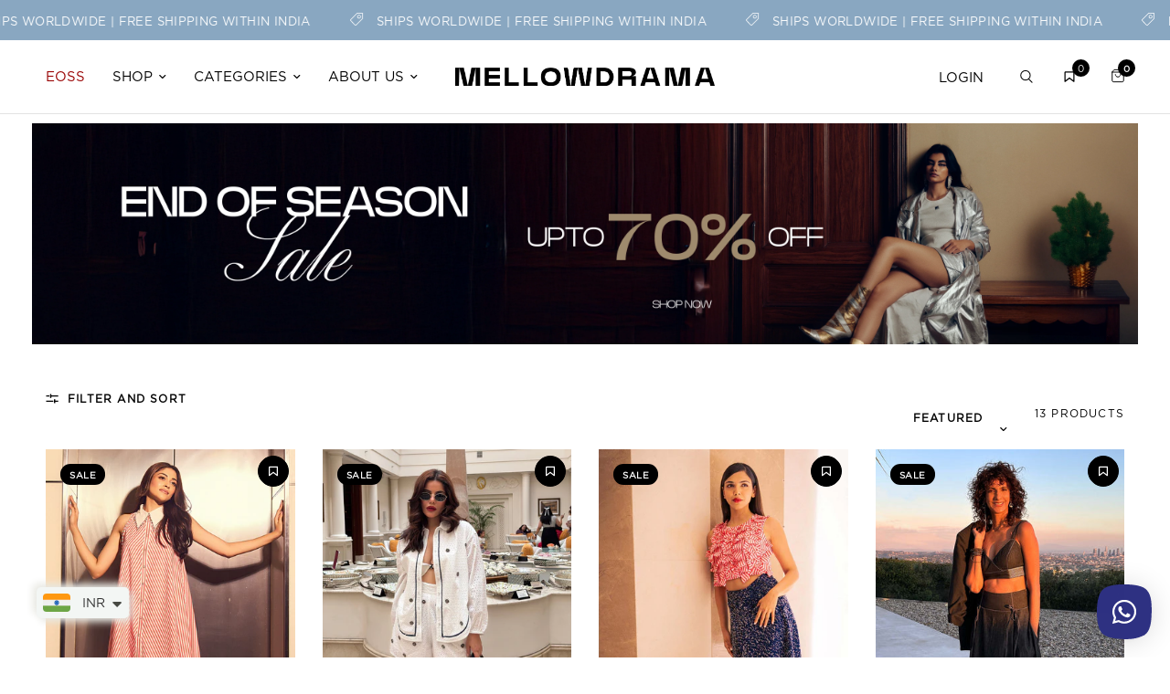

--- FILE ---
content_type: text/html; charset=utf-8
request_url: https://mellowdrama.co.in/collections/celebrity-styles
body_size: 40074
content:
<!doctype html><html class="no-js" lang="en" dir="ltr">
<head>
<meta name="google-site-verification" content="Sx1dOzM2WdS-q5i-itjDd6GH-wfUL8puP1v32LlZVzE" />
<!-- Google tag (gtag.js) -->
<script async src="https://www.googletagmanager.com/gtag/js?id=G-TTTXRDHWQD"></script>
<script>
  window.dataLayer = window.dataLayer || [];
  function gtag(){dataLayer.push(arguments);}
  gtag('js', new Date());

  gtag('config', 'G-TTTXRDHWQD');
</script>
<!-- Google Tag Manager -->
<script>(function(w,d,s,l,i){w[l]=w[l]||[];w[l].push({'gtm.start':
new Date().getTime(),event:'gtm.js'});var f=d.getElementsByTagName(s)[0],
j=d.createElement(s),dl=l!='dataLayer'?'&l='+l:'';j.async=true;j.src=
'https://www.googletagmanager.com/gtm.js?id='+i+dl;f.parentNode.insertBefore(j,f);
})(window,document,'script','dataLayer','GTM-T6G875S9');</script>
<!-- End Google Tag Manager -->
  
	<meta charset="utf-8">
	<meta http-equiv="X-UA-Compatible" content="IE=edge,chrome=1">
	<meta name="viewport" content="width=device-width, initial-scale=1, maximum-scale=5, viewport-fit=cover">
	<meta name="theme-color" content="#ffffff">
	<link rel="canonical" href="https://mellowdrama.co.in/collections/celebrity-styles">
	<link rel="preconnect" href="https://cdn.shopify.com" crossorigin>
	<link rel="preload" as="style" href="//mellowdrama.co.in/cdn/shop/t/35/assets/app.css?v=114157352650636482891767951770">

<link rel="preload" as="image" href="//mellowdrama.co.in/cdn/shop/collections/G1._20x26_crop_center.jpg?v=1707720797" imagesrcset="//mellowdrama.co.in/cdn/shop/collections/G1._375x499_crop_center.jpg?v=1707720797 375w,//mellowdrama.co.in/cdn/shop/collections/G1._1305x1739_crop_center.jpg?v=1707720797 1305w" imagesizes="auto">


<link href="//mellowdrama.co.in/cdn/shop/t/35/assets/animations.min.js?v=43857518744990237831767951770" as="script" rel="preload">

<link href="//mellowdrama.co.in/cdn/shop/t/35/assets/vendor.min.js?v=157477036952821991051767951770" as="script" rel="preload">
<link href="//mellowdrama.co.in/cdn/shop/t/35/assets/app.js?v=38570561077210842231767951770" as="script" rel="preload">
<link href="//mellowdrama.co.in/cdn/shop/t/35/assets/slideshow.js?v=173579497955750101941767951770" as="script" rel="preload">

<script>
window.lazySizesConfig = window.lazySizesConfig || {};
window.lazySizesConfig.expand = 250;
window.lazySizesConfig.loadMode = 1;
window.lazySizesConfig.loadHidden = false;
</script>


	<link rel="icon" type="image/png" href="//mellowdrama.co.in/cdn/shop/files/m_logo.png?crop=center&height=32&v=1682067011&width=32">

	<title>
	MellowDrama - Get the Celebrity Look | Celebrity &amp; Influencer Styles &ndash; Mellowdrama
	</title>

	
	<meta name="description" content="Check out Mellow Drama&#39;s celebrity-inspired collection to get the celebrity look. Dress like a star with our celebrity &amp; influencer styles dresses that will make you stand out.">
	
<link rel="preconnect" href="https://fonts.shopifycdn.com" crossorigin>

<meta property="og:site_name" content="Mellowdrama">
<meta property="og:url" content="https://mellowdrama.co.in/collections/celebrity-styles">
<meta property="og:title" content="MellowDrama - Get the Celebrity Look | Celebrity &amp; Influencer Styles">
<meta property="og:type" content="product.group">
<meta property="og:description" content="Check out Mellow Drama&#39;s celebrity-inspired collection to get the celebrity look. Dress like a star with our celebrity &amp; influencer styles dresses that will make you stand out."><meta property="og:image" content="http://mellowdrama.co.in/cdn/shop/collections/G1..jpg?v=1707720797">
  <meta property="og:image:secure_url" content="https://mellowdrama.co.in/cdn/shop/collections/G1..jpg?v=1707720797">
  <meta property="og:image:width" content="1305">
  <meta property="og:image:height" content="1739"><meta name="twitter:card" content="summary_large_image">
<meta name="twitter:title" content="MellowDrama - Get the Celebrity Look | Celebrity &amp; Influencer Styles">
<meta name="twitter:description" content="Check out Mellow Drama&#39;s celebrity-inspired collection to get the celebrity look. Dress like a star with our celebrity &amp; influencer styles dresses that will make you stand out.">


	<link href="//mellowdrama.co.in/cdn/shop/t/35/assets/app.css?v=114157352650636482891767951770" rel="stylesheet" type="text/css" media="all" />

	<style data-shopify>

@font-face {
  font-family: "GothamMediumItalic";
  src: url('//mellowdrama.co.in/cdn/shop/files/gotham-medium-italic.woff2?v=6709143185460100891') format('woff2'),
  	   url('//mellowdrama.co.in/cdn/shop/files/gotham-medium-italic.woff?v=10149463657159167487') format('woff');
}
@font-face {
  font-family: "GothamBookItalic";
  src: url('//mellowdrama.co.in/cdn/shop/files/gotham-book-italic.woff2?v=6546880194403134464') format('woff2'),
  	   url('//mellowdrama.co.in/cdn/shop/files/gotham-book-italic.woff?v=13982736899309419415') format('woff');
}
@font-face {
  font-family: "GothamBook";
  src: url('//mellowdrama.co.in/cdn/shop/files/gotham-book.woff2?v=17542700019453101887') format('woff2'),
  	   url('//mellowdrama.co.in/cdn/shop/files/gotham-book.woff?v=8395091560397385208') format('woff');
}
@font-face {
  font-family: "GothamMedium";
  src: url('//mellowdrama.co.in/cdn/shop/files/gotham-medium.woff2?v=4748850128329074519') format('woff2'),
  	   url('//mellowdrama.co.in/cdn/shop/files/gotham-medium.woff?v=13733916849869735513') format('woff');
}

  
@font-face {
  font-family: "NeuePowerMediumOblique";
  src: url('//mellowdrama.co.in/cdn/shop/files/neue-power-medium-oblique.woff2?v=15038482220932562493') format('woff2'),
  	   url('//mellowdrama.co.in/cdn/shop/files/neue-power-medium-oblique.woff?v=298153343444056201') format('woff');
}
@font-face {
  font-family: "NeuePowerMedium";
  src: url('//mellowdrama.co.in/cdn/shop/files/neue-power-medium.woff2?v=996776472151020726') format('woff2'),
  	   url('//mellowdrama.co.in/cdn/shop/files/neue-power-medium.woff?v=1225979278130485364') format('woff');
}

	@font-face {
  font-family: "Archivo Narrow";
  font-weight: 400;
  font-style: normal;
  font-display: swap;
  src: url("//mellowdrama.co.in/cdn/fonts/archivo_narrow/archivonarrow_n4.5c3bab850a22055c235cf940f895d873a8689d70.woff2") format("woff2"),
       url("//mellowdrama.co.in/cdn/fonts/archivo_narrow/archivonarrow_n4.ea12dd22d3319d164475c1d047ae8f973041a9ff.woff") format("woff");
}

@font-face {
  font-family: "Archivo Narrow";
  font-weight: 500;
  font-style: normal;
  font-display: swap;
  src: url("//mellowdrama.co.in/cdn/fonts/archivo_narrow/archivonarrow_n5.d7d2ed7fbf03e65de95fbf4dd65b8f16594058a7.woff2") format("woff2"),
       url("//mellowdrama.co.in/cdn/fonts/archivo_narrow/archivonarrow_n5.1b34a2bfca6fa7ceb43f421bf0098175c735e91b.woff") format("woff");
}

@font-face {
  font-family: "Archivo Narrow";
  font-weight: 600;
  font-style: normal;
  font-display: swap;
  src: url("//mellowdrama.co.in/cdn/fonts/archivo_narrow/archivonarrow_n6.39db873f9e4e9c8ab7083354b267ce7500b7ee9e.woff2") format("woff2"),
       url("//mellowdrama.co.in/cdn/fonts/archivo_narrow/archivonarrow_n6.997d285d710a777a602467368cc2fbd11a20033e.woff") format("woff");
}

@font-face {
  font-family: "Archivo Narrow";
  font-weight: 400;
  font-style: italic;
  font-display: swap;
  src: url("//mellowdrama.co.in/cdn/fonts/archivo_narrow/archivonarrow_i4.59445c13f0e607542640c8a56f31dcd8ed680cfa.woff2") format("woff2"),
       url("//mellowdrama.co.in/cdn/fonts/archivo_narrow/archivonarrow_i4.bbf26c99347034f8df1f87b08c4a929cfc5255c8.woff") format("woff");
}

@font-face {
  font-family: "Archivo Narrow";
  font-weight: 600;
  font-style: italic;
  font-display: swap;
  src: url("//mellowdrama.co.in/cdn/fonts/archivo_narrow/archivonarrow_i6.21c69730cb55f9ff454529f520897ee241e78c97.woff2") format("woff2"),
       url("//mellowdrama.co.in/cdn/fonts/archivo_narrow/archivonarrow_i6.6c25ccdf80ef4616ffdc61ea3e51d7ed480f0d13.woff") format("woff");
}


		@font-face {
  font-family: "Archivo Narrow";
  font-weight: 600;
  font-style: normal;
  font-display: swap;
  src: url("//mellowdrama.co.in/cdn/fonts/archivo_narrow/archivonarrow_n6.39db873f9e4e9c8ab7083354b267ce7500b7ee9e.woff2") format("woff2"),
       url("//mellowdrama.co.in/cdn/fonts/archivo_narrow/archivonarrow_n6.997d285d710a777a602467368cc2fbd11a20033e.woff") format("woff");
}

@font-face {
  font-family: "Archivo Narrow";
  font-weight: 400;
  font-style: normal;
  font-display: swap;
  src: url("//mellowdrama.co.in/cdn/fonts/archivo_narrow/archivonarrow_n4.5c3bab850a22055c235cf940f895d873a8689d70.woff2") format("woff2"),
       url("//mellowdrama.co.in/cdn/fonts/archivo_narrow/archivonarrow_n4.ea12dd22d3319d164475c1d047ae8f973041a9ff.woff") format("woff");
}

h1,h2,h3,h4,h5,h6,
	.h1,.h2,.h3,.h4,.h5,.h6,
	.logolink.text-logo,
	.heading-font,
	.h1-xlarge,
	.h1-large,
	.customer-addresses .my-address .address-index {
		font-style: normal;
		font-weight: 600;
		font-family: NeuePowerMedium, sans-serif;
	}
	body,
	.body-font,
	.thb-product-detail .product-title {
		font-style: normal;
		font-weight: 400;
		font-family: GothamBook, sans-serif;
	}
	:root {
		--font-body-scale: 1.0;
		--font-body-line-height-scale: 1.0;
		--font-body-letter-spacing: 0.0em;
		--font-heading-scale: 1.0;
		--font-heading-line-height-scale: 1.0;
		--font-heading-letter-spacing: 0.15em;
		--font-navigation-scale: 1.0;
		--font-product-title-scale: 1.0;
		--font-product-title-line-height-scale: 1.0;
		--button-letter-spacing: 0.02em;--bg-body: #ffffff;
			--bg-body-rgb: 255,255,255;
			--bg-body-darken: #f7f7f7;
			--payment-terms-background-color: #ffffff;--color-body: #000000;
		  --color-body-rgb: 0,0,0;--color-accent: #000000;
			--color-accent-rgb: 0,0,0;--color-border: #E2E2E2;--color-form-border: #dedede;--color-announcement-bar-text: #ffffff;--color-announcement-bar-bg: #89a7c1;--color-header-bg: #ffffff;
			--color-header-bg-rgb: 255,255,255;--color-header-text: #000000;
			--color-header-text-rgb: 0,0,0;--color-header-links: #000000;--color-header-links-hover: #151515;--color-header-icons: #000000;--color-header-border: #E2E2E2;--solid-button-background: #000000;--solid-button-label: #ffffff;--outline-button-label: #000000;--color-price: #000000;--color-star: #FD9A52;--color-dots: #000000;--color-inventory-instock: #279A4B;--color-inventory-lowstock: #FB9E5B;--section-spacing-mobile: 20px;--section-spacing-desktop: 60px;--button-border-radius: 0px;--color-badge-text: #ffffff;--color-badge-sold-out: #939393;--color-badge-sale: #000000;--badge-corner-radius: 13px;--color-footer-text: #000000;
			--color-footer-text-rgb: 0,0,0;--color-footer-link: #000000;--color-footer-link-hover: #151515;--color-footer-border: #000000;
			--color-footer-border-rgb: 0,0,0;--color-footer-bg: #ffffff;}
</style>


	<script>
		window.theme = window.theme || {};
		theme = {
			settings: {
				money_with_currency_format:"\u003cspan class=money\u003eRs.{{amount_no_decimals}} \u003c\/span\u003e",
				cart_drawer:true,
				product_id: false,
			},
			routes: {
				root_url: '/',
				cart_url: '/cart',
				cart_add_url: '/cart/add',
				search_url: '/search',
				cart_change_url: '/cart/change',
				cart_update_url: '/cart/update',
				predictive_search_url: '/search/suggest',
			},
			variantStrings: {
        addToCart: `Add to cart`,
        soldOut: `Sold out`,
        unavailable: `Unavailable`,
      },
			strings: {
				requiresTerms: `You must agree with the terms and conditions of sales to check out`,
			}
		};
	</script>
	<script>window.performance && window.performance.mark && window.performance.mark('shopify.content_for_header.start');</script><meta id="shopify-digital-wallet" name="shopify-digital-wallet" content="/30496718981/digital_wallets/dialog">
<meta id="in-context-paypal-metadata" data-shop-id="30496718981" data-venmo-supported="false" data-environment="production" data-locale="en_US" data-paypal-v4="true" data-currency="INR">
<link rel="alternate" type="application/atom+xml" title="Feed" href="/collections/celebrity-styles.atom" />
<link rel="alternate" type="application/json+oembed" href="https://mellowdrama.co.in/collections/celebrity-styles.oembed">
<script async="async" src="/checkouts/internal/preloads.js?locale=en-IN"></script>
<script id="shopify-features" type="application/json">{"accessToken":"8fbefb44ea30bc3c8905528317f7a35a","betas":["rich-media-storefront-analytics"],"domain":"mellowdrama.co.in","predictiveSearch":true,"shopId":30496718981,"locale":"en"}</script>
<script>var Shopify = Shopify || {};
Shopify.shop = "aainamellowdrama.myshopify.com";
Shopify.locale = "en";
Shopify.currency = {"active":"INR","rate":"1.0"};
Shopify.country = "IN";
Shopify.theme = {"name":"EOSS","id":146908971161,"schema_name":"Reformation","schema_version":"1.5.2","theme_store_id":1762,"role":"main"};
Shopify.theme.handle = "null";
Shopify.theme.style = {"id":null,"handle":null};
Shopify.cdnHost = "mellowdrama.co.in/cdn";
Shopify.routes = Shopify.routes || {};
Shopify.routes.root = "/";</script>
<script type="module">!function(o){(o.Shopify=o.Shopify||{}).modules=!0}(window);</script>
<script>!function(o){function n(){var o=[];function n(){o.push(Array.prototype.slice.apply(arguments))}return n.q=o,n}var t=o.Shopify=o.Shopify||{};t.loadFeatures=n(),t.autoloadFeatures=n()}(window);</script>
<script id="shop-js-analytics" type="application/json">{"pageType":"collection"}</script>
<script defer="defer" async type="module" src="//mellowdrama.co.in/cdn/shopifycloud/shop-js/modules/v2/client.init-shop-cart-sync_BdyHc3Nr.en.esm.js"></script>
<script defer="defer" async type="module" src="//mellowdrama.co.in/cdn/shopifycloud/shop-js/modules/v2/chunk.common_Daul8nwZ.esm.js"></script>
<script type="module">
  await import("//mellowdrama.co.in/cdn/shopifycloud/shop-js/modules/v2/client.init-shop-cart-sync_BdyHc3Nr.en.esm.js");
await import("//mellowdrama.co.in/cdn/shopifycloud/shop-js/modules/v2/chunk.common_Daul8nwZ.esm.js");

  window.Shopify.SignInWithShop?.initShopCartSync?.({"fedCMEnabled":true,"windoidEnabled":true});

</script>
<script>(function() {
  var isLoaded = false;
  function asyncLoad() {
    if (isLoaded) return;
    isLoaded = true;
    var urls = ["https:\/\/cdn.nfcube.com\/instafeed-4ccba2e799d0b292ab6542a1604bb92d.js?shop=aainamellowdrama.myshopify.com"];
    for (var i = 0; i < urls.length; i++) {
      var s = document.createElement('script');
      s.type = 'text/javascript';
      s.async = true;
      s.src = urls[i];
      var x = document.getElementsByTagName('script')[0];
      x.parentNode.insertBefore(s, x);
    }
  };
  if(window.attachEvent) {
    window.attachEvent('onload', asyncLoad);
  } else {
    window.addEventListener('load', asyncLoad, false);
  }
})();</script>
<script id="__st">var __st={"a":30496718981,"offset":19800,"reqid":"8610143d-6de7-40c4-83b2-67ba39bf3e39-1769013552","pageurl":"mellowdrama.co.in\/collections\/celebrity-styles","u":"f7cfb7963bf2","p":"collection","rtyp":"collection","rid":165662228613};</script>
<script>window.ShopifyPaypalV4VisibilityTracking = true;</script>
<script id="captcha-bootstrap">!function(){'use strict';const t='contact',e='account',n='new_comment',o=[[t,t],['blogs',n],['comments',n],[t,'customer']],c=[[e,'customer_login'],[e,'guest_login'],[e,'recover_customer_password'],[e,'create_customer']],r=t=>t.map((([t,e])=>`form[action*='/${t}']:not([data-nocaptcha='true']) input[name='form_type'][value='${e}']`)).join(','),a=t=>()=>t?[...document.querySelectorAll(t)].map((t=>t.form)):[];function s(){const t=[...o],e=r(t);return a(e)}const i='password',u='form_key',d=['recaptcha-v3-token','g-recaptcha-response','h-captcha-response',i],f=()=>{try{return window.sessionStorage}catch{return}},m='__shopify_v',_=t=>t.elements[u];function p(t,e,n=!1){try{const o=window.sessionStorage,c=JSON.parse(o.getItem(e)),{data:r}=function(t){const{data:e,action:n}=t;return t[m]||n?{data:e,action:n}:{data:t,action:n}}(c);for(const[e,n]of Object.entries(r))t.elements[e]&&(t.elements[e].value=n);n&&o.removeItem(e)}catch(o){console.error('form repopulation failed',{error:o})}}const l='form_type',E='cptcha';function T(t){t.dataset[E]=!0}const w=window,h=w.document,L='Shopify',v='ce_forms',y='captcha';let A=!1;((t,e)=>{const n=(g='f06e6c50-85a8-45c8-87d0-21a2b65856fe',I='https://cdn.shopify.com/shopifycloud/storefront-forms-hcaptcha/ce_storefront_forms_captcha_hcaptcha.v1.5.2.iife.js',D={infoText:'Protected by hCaptcha',privacyText:'Privacy',termsText:'Terms'},(t,e,n)=>{const o=w[L][v],c=o.bindForm;if(c)return c(t,g,e,D).then(n);var r;o.q.push([[t,g,e,D],n]),r=I,A||(h.body.append(Object.assign(h.createElement('script'),{id:'captcha-provider',async:!0,src:r})),A=!0)});var g,I,D;w[L]=w[L]||{},w[L][v]=w[L][v]||{},w[L][v].q=[],w[L][y]=w[L][y]||{},w[L][y].protect=function(t,e){n(t,void 0,e),T(t)},Object.freeze(w[L][y]),function(t,e,n,w,h,L){const[v,y,A,g]=function(t,e,n){const i=e?o:[],u=t?c:[],d=[...i,...u],f=r(d),m=r(i),_=r(d.filter((([t,e])=>n.includes(e))));return[a(f),a(m),a(_),s()]}(w,h,L),I=t=>{const e=t.target;return e instanceof HTMLFormElement?e:e&&e.form},D=t=>v().includes(t);t.addEventListener('submit',(t=>{const e=I(t);if(!e)return;const n=D(e)&&!e.dataset.hcaptchaBound&&!e.dataset.recaptchaBound,o=_(e),c=g().includes(e)&&(!o||!o.value);(n||c)&&t.preventDefault(),c&&!n&&(function(t){try{if(!f())return;!function(t){const e=f();if(!e)return;const n=_(t);if(!n)return;const o=n.value;o&&e.removeItem(o)}(t);const e=Array.from(Array(32),(()=>Math.random().toString(36)[2])).join('');!function(t,e){_(t)||t.append(Object.assign(document.createElement('input'),{type:'hidden',name:u})),t.elements[u].value=e}(t,e),function(t,e){const n=f();if(!n)return;const o=[...t.querySelectorAll(`input[type='${i}']`)].map((({name:t})=>t)),c=[...d,...o],r={};for(const[a,s]of new FormData(t).entries())c.includes(a)||(r[a]=s);n.setItem(e,JSON.stringify({[m]:1,action:t.action,data:r}))}(t,e)}catch(e){console.error('failed to persist form',e)}}(e),e.submit())}));const S=(t,e)=>{t&&!t.dataset[E]&&(n(t,e.some((e=>e===t))),T(t))};for(const o of['focusin','change'])t.addEventListener(o,(t=>{const e=I(t);D(e)&&S(e,y())}));const B=e.get('form_key'),M=e.get(l),P=B&&M;t.addEventListener('DOMContentLoaded',(()=>{const t=y();if(P)for(const e of t)e.elements[l].value===M&&p(e,B);[...new Set([...A(),...v().filter((t=>'true'===t.dataset.shopifyCaptcha))])].forEach((e=>S(e,t)))}))}(h,new URLSearchParams(w.location.search),n,t,e,['guest_login'])})(!0,!0)}();</script>
<script integrity="sha256-4kQ18oKyAcykRKYeNunJcIwy7WH5gtpwJnB7kiuLZ1E=" data-source-attribution="shopify.loadfeatures" defer="defer" src="//mellowdrama.co.in/cdn/shopifycloud/storefront/assets/storefront/load_feature-a0a9edcb.js" crossorigin="anonymous"></script>
<script data-source-attribution="shopify.dynamic_checkout.dynamic.init">var Shopify=Shopify||{};Shopify.PaymentButton=Shopify.PaymentButton||{isStorefrontPortableWallets:!0,init:function(){window.Shopify.PaymentButton.init=function(){};var t=document.createElement("script");t.src="https://mellowdrama.co.in/cdn/shopifycloud/portable-wallets/latest/portable-wallets.en.js",t.type="module",document.head.appendChild(t)}};
</script>
<script data-source-attribution="shopify.dynamic_checkout.buyer_consent">
  function portableWalletsHideBuyerConsent(e){var t=document.getElementById("shopify-buyer-consent"),n=document.getElementById("shopify-subscription-policy-button");t&&n&&(t.classList.add("hidden"),t.setAttribute("aria-hidden","true"),n.removeEventListener("click",e))}function portableWalletsShowBuyerConsent(e){var t=document.getElementById("shopify-buyer-consent"),n=document.getElementById("shopify-subscription-policy-button");t&&n&&(t.classList.remove("hidden"),t.removeAttribute("aria-hidden"),n.addEventListener("click",e))}window.Shopify?.PaymentButton&&(window.Shopify.PaymentButton.hideBuyerConsent=portableWalletsHideBuyerConsent,window.Shopify.PaymentButton.showBuyerConsent=portableWalletsShowBuyerConsent);
</script>
<script data-source-attribution="shopify.dynamic_checkout.cart.bootstrap">document.addEventListener("DOMContentLoaded",(function(){function t(){return document.querySelector("shopify-accelerated-checkout-cart, shopify-accelerated-checkout")}if(t())Shopify.PaymentButton.init();else{new MutationObserver((function(e,n){t()&&(Shopify.PaymentButton.init(),n.disconnect())})).observe(document.body,{childList:!0,subtree:!0})}}));
</script>
<link rel="stylesheet" media="screen" href="//mellowdrama.co.in/cdn/shop/t/35/compiled_assets/styles.css?v=7042">
<script>window.performance && window.performance.mark && window.performance.mark('shopify.content_for_header.end');</script> <!-- Header hook for plugins -->

	<script>document.documentElement.className = document.documentElement.className.replace('no-js', 'js');</script>
<style type='text/css'>
  .baCountry{width:30px;height:20px;display:inline-block;vertical-align:middle;margin-right:6px;background-size:30px!important;border-radius:4px;background-repeat:no-repeat}
  .baCountry-traditional .baCountry{background-image:url(https://cdn.shopify.com/s/files/1/0194/1736/6592/t/1/assets/ba-flags.png?=14261939516959647149);height:19px!important}
  .baCountry-modern .baCountry{background-image:url(https://cdn.shopify.com/s/files/1/0194/1736/6592/t/1/assets/ba-flags.png?=14261939516959647149)}
  .baCountry-NO-FLAG{background-position:0 0}.baCountry-AD{background-position:0 -20px}.baCountry-AED{background-position:0 -40px}.baCountry-AFN{background-position:0 -60px}.baCountry-AG{background-position:0 -80px}.baCountry-AI{background-position:0 -100px}.baCountry-ALL{background-position:0 -120px}.baCountry-AMD{background-position:0 -140px}.baCountry-AOA{background-position:0 -160px}.baCountry-ARS{background-position:0 -180px}.baCountry-AS{background-position:0 -200px}.baCountry-AT{background-position:0 -220px}.baCountry-AUD{background-position:0 -240px}.baCountry-AWG{background-position:0 -260px}.baCountry-AZN{background-position:0 -280px}.baCountry-BAM{background-position:0 -300px}.baCountry-BBD{background-position:0 -320px}.baCountry-BDT{background-position:0 -340px}.baCountry-BE{background-position:0 -360px}.baCountry-BF{background-position:0 -380px}.baCountry-BGN{background-position:0 -400px}.baCountry-BHD{background-position:0 -420px}.baCountry-BIF{background-position:0 -440px}.baCountry-BJ{background-position:0 -460px}.baCountry-BMD{background-position:0 -480px}.baCountry-BND{background-position:0 -500px}.baCountry-BOB{background-position:0 -520px}.baCountry-BRL{background-position:0 -540px}.baCountry-BSD{background-position:0 -560px}.baCountry-BTN{background-position:0 -580px}.baCountry-BWP{background-position:0 -600px}.baCountry-BYN{background-position:0 -620px}.baCountry-BZD{background-position:0 -640px}.baCountry-CAD{background-position:0 -660px}.baCountry-CC{background-position:0 -680px}.baCountry-CDF{background-position:0 -700px}.baCountry-CG{background-position:0 -720px}.baCountry-CHF{background-position:0 -740px}.baCountry-CI{background-position:0 -760px}.baCountry-CK{background-position:0 -780px}.baCountry-CLP{background-position:0 -800px}.baCountry-CM{background-position:0 -820px}.baCountry-CNY{background-position:0 -840px}.baCountry-COP{background-position:0 -860px}.baCountry-CRC{background-position:0 -880px}.baCountry-CU{background-position:0 -900px}.baCountry-CX{background-position:0 -920px}.baCountry-CY{background-position:0 -940px}.baCountry-CZK{background-position:0 -960px}.baCountry-DE{background-position:0 -980px}.baCountry-DJF{background-position:0 -1000px}.baCountry-DKK{background-position:0 -1020px}.baCountry-DM{background-position:0 -1040px}.baCountry-DOP{background-position:0 -1060px}.baCountry-DZD{background-position:0 -1080px}.baCountry-EC{background-position:0 -1100px}.baCountry-EE{background-position:0 -1120px}.baCountry-EGP{background-position:0 -1140px}.baCountry-ER{background-position:0 -1160px}.baCountry-ES{background-position:0 -1180px}.baCountry-ETB{background-position:0 -1200px}.baCountry-EUR{background-position:0 -1220px}.baCountry-FI{background-position:0 -1240px}.baCountry-FJD{background-position:0 -1260px}.baCountry-FKP{background-position:0 -1280px}.baCountry-FO{background-position:0 -1300px}.baCountry-FR{background-position:0 -1320px}.baCountry-GA{background-position:0 -1340px}.baCountry-GBP{background-position:0 -1360px}.baCountry-GD{background-position:0 -1380px}.baCountry-GEL{background-position:0 -1400px}.baCountry-GHS{background-position:0 -1420px}.baCountry-GIP{background-position:0 -1440px}.baCountry-GL{background-position:0 -1460px}.baCountry-GMD{background-position:0 -1480px}.baCountry-GNF{background-position:0 -1500px}.baCountry-GQ{background-position:0 -1520px}.baCountry-GR{background-position:0 -1540px}.baCountry-GTQ{background-position:0 -1560px}.baCountry-GU{background-position:0 -1580px}.baCountry-GW{background-position:0 -1600px}.baCountry-HKD{background-position:0 -1620px}.baCountry-HNL{background-position:0 -1640px}.baCountry-HRK{background-position:0 -1660px}.baCountry-HTG{background-position:0 -1680px}.baCountry-HUF{background-position:0 -1700px}.baCountry-IDR{background-position:0 -1720px}.baCountry-IE{background-position:0 -1740px}.baCountry-ILS{background-position:0 -1760px}.baCountry-INR{background-position:0 -1780px}.baCountry-IO{background-position:0 -1800px}.baCountry-IQD{background-position:0 -1820px}.baCountry-IRR{background-position:0 -1840px}.baCountry-ISK{background-position:0 -1860px}.baCountry-IT{background-position:0 -1880px}.baCountry-JMD{background-position:0 -1900px}.baCountry-JOD{background-position:0 -1920px}.baCountry-JPY{background-position:0 -1940px}.baCountry-KES{background-position:0 -1960px}.baCountry-KGS{background-position:0 -1980px}.baCountry-KHR{background-position:0 -2000px}.baCountry-KI{background-position:0 -2020px}.baCountry-KMF{background-position:0 -2040px}.baCountry-KN{background-position:0 -2060px}.baCountry-KP{background-position:0 -2080px}.baCountry-KRW{background-position:0 -2100px}.baCountry-KWD{background-position:0 -2120px}.baCountry-KYD{background-position:0 -2140px}.baCountry-KZT{background-position:0 -2160px}.baCountry-LBP{background-position:0 -2180px}.baCountry-LI{background-position:0 -2200px}.baCountry-LKR{background-position:0 -2220px}.baCountry-LRD{background-position:0 -2240px}.baCountry-LSL{background-position:0 -2260px}.baCountry-LT{background-position:0 -2280px}.baCountry-LU{background-position:0 -2300px}.baCountry-LV{background-position:0 -2320px}.baCountry-LYD{background-position:0 -2340px}.baCountry-MAD{background-position:0 -2360px}.baCountry-MC{background-position:0 -2380px}.baCountry-MDL{background-position:0 -2400px}.baCountry-ME{background-position:0 -2420px}.baCountry-MGA{background-position:0 -2440px}.baCountry-MKD{background-position:0 -2460px}.baCountry-ML{background-position:0 -2480px}.baCountry-MMK{background-position:0 -2500px}.baCountry-MN{background-position:0 -2520px}.baCountry-MOP{background-position:0 -2540px}.baCountry-MQ{background-position:0 -2560px}.baCountry-MR{background-position:0 -2580px}.baCountry-MS{background-position:0 -2600px}.baCountry-MT{background-position:0 -2620px}.baCountry-MUR{background-position:0 -2640px}.baCountry-MVR{background-position:0 -2660px}.baCountry-MWK{background-position:0 -2680px}.baCountry-MXN{background-position:0 -2700px}.baCountry-MYR{background-position:0 -2720px}.baCountry-MZN{background-position:0 -2740px}.baCountry-NAD{background-position:0 -2760px}.baCountry-NE{background-position:0 -2780px}.baCountry-NF{background-position:0 -2800px}.baCountry-NG{background-position:0 -2820px}.baCountry-NIO{background-position:0 -2840px}.baCountry-NL{background-position:0 -2860px}.baCountry-NOK{background-position:0 -2880px}.baCountry-NPR{background-position:0 -2900px}.baCountry-NR{background-position:0 -2920px}.baCountry-NU{background-position:0 -2940px}.baCountry-NZD{background-position:0 -2960px}.baCountry-OMR{background-position:0 -2980px}.baCountry-PAB{background-position:0 -3000px}.baCountry-PEN{background-position:0 -3020px}.baCountry-PGK{background-position:0 -3040px}.baCountry-PHP{background-position:0 -3060px}.baCountry-PKR{background-position:0 -3080px}.baCountry-PLN{background-position:0 -3100px}.baCountry-PR{background-position:0 -3120px}.baCountry-PS{background-position:0 -3140px}.baCountry-PT{background-position:0 -3160px}.baCountry-PW{background-position:0 -3180px}.baCountry-QAR{background-position:0 -3200px}.baCountry-RON{background-position:0 -3220px}.baCountry-RSD{background-position:0 -3240px}.baCountry-RUB{background-position:0 -3260px}.baCountry-RWF{background-position:0 -3280px}.baCountry-SAR{background-position:0 -3300px}.baCountry-SBD{background-position:0 -3320px}.baCountry-SCR{background-position:0 -3340px}.baCountry-SDG{background-position:0 -3360px}.baCountry-SEK{background-position:0 -3380px}.baCountry-SGD{background-position:0 -3400px}.baCountry-SI{background-position:0 -3420px}.baCountry-SK{background-position:0 -3440px}.baCountry-SLL{background-position:0 -3460px}.baCountry-SM{background-position:0 -3480px}.baCountry-SN{background-position:0 -3500px}.baCountry-SO{background-position:0 -3520px}.baCountry-SRD{background-position:0 -3540px}.baCountry-SSP{background-position:0 -3560px}.baCountry-STD{background-position:0 -3580px}.baCountry-SV{background-position:0 -3600px}.baCountry-SYP{background-position:0 -3620px}.baCountry-SZL{background-position:0 -3640px}.baCountry-TC{background-position:0 -3660px}.baCountry-TD{background-position:0 -3680px}.baCountry-TG{background-position:0 -3700px}.baCountry-THB{background-position:0 -3720px}.baCountry-TJS{background-position:0 -3740px}.baCountry-TK{background-position:0 -3760px}.baCountry-TMT{background-position:0 -3780px}.baCountry-TND{background-position:0 -3800px}.baCountry-TOP{background-position:0 -3820px}.baCountry-TRY{background-position:0 -3840px}.baCountry-TTD{background-position:0 -3860px}.baCountry-TWD{background-position:0 -3880px}.baCountry-TZS{background-position:0 -3900px}.baCountry-UAH{background-position:0 -3920px}.baCountry-UGX{background-position:0 -3940px}.baCountry-USD{background-position:0 -3960px}.baCountry-UYU{background-position:0 -3980px}.baCountry-UZS{background-position:0 -4000px}.baCountry-VEF{background-position:0 -4020px}.baCountry-VG{background-position:0 -4040px}.baCountry-VI{background-position:0 -4060px}.baCountry-VND{background-position:0 -4080px}.baCountry-VUV{background-position:0 -4100px}.baCountry-WST{background-position:0 -4120px}.baCountry-XAF{background-position:0 -4140px}.baCountry-XPF{background-position:0 -4160px}.baCountry-YER{background-position:0 -4180px}.baCountry-ZAR{background-position:0 -4200px}.baCountry-ZM{background-position:0 -4220px}.baCountry-ZW{background-position:0 -4240px}
  .bacurr-checkoutNotice{margin: 3px 10px 0 10px;left: 0;right: 0;text-align: center;}
  @media (min-width:750px) {.bacurr-checkoutNotice{position: absolute;}}
</style>

<script>
    window.baCurr = window.baCurr || {};
    window.baCurr.config = {}; window.baCurr.rePeat = function () {};
    Object.assign(window.baCurr.config, {
      "enabled":true,
      "manual_placement":"",
      "night_time":false,
      "round_by_default":true,
      "display_position":"top_right",
      "display_position_type":"floating",
      "custom_code":{"css":""},
      "flag_type":"countryandmoney",
      "flag_design":"modern",
      "round_style":"removeDecimal",
      "round_dec":"",
      "chosen_cur":[{"USD":"US Dollar (USD)"},{"EUR":"Euro (EUR)"},{"GBP":"British Pound (GBP)"},{"AED":"United Arab Emirates Dirham (AED)"}],
      "desktop_visible":false,
      "mob_visible":false,
      "money_mouse_show":false,
      "textColor":"",
      "flag_theme":"default",
      "selector_hover_hex":"",
      "lightning":false,
      "mob_manual_placement":"",
      "mob_placement":"top_right",
      "mob_placement_type":"floating",
      "moneyWithCurrencyFormat":false,
      "ui_style":"default",
      "user_curr":"",
      "auto_loc":true,
      "auto_pref":false,
      "selector_bg_hex":"",
      "selector_border_type":"noBorder",
      "cart_alert_bg_hex":"",
      "cart_alert_note":"",
      "cart_alert_state":true,
      "cart_alert_font_hex":""
    },{
      money_format: "\u003cspan class=money\u003eRs.{{amount_no_decimals}} \u003c\/span\u003e",
      money_with_currency_format: "\u003cspan class=money\u003eRs. {{amount_no_decimals}} \u003c\/span\u003e",
      user_curr: "INR"
    });
    window.baCurr.config.multi_curr = [];
    
    window.baCurr.config.final_currency = "INR" || '';
    window.baCurr.config.multi_curr = "INR".split(',') || '';

    (function(window, document) {"use strict";
      function onload(){
        function insertPopupMessageJs(){
          var head = document.getElementsByTagName('head')[0];
          var script = document.createElement('script');
          script.src = ('https:' == document.location.protocol ? 'https://' : 'http://') + 'currency.boosterapps.com/preview_curr.js';
          script.type = 'text/javascript';
          head.appendChild(script);
        }

        if(document.location.search.indexOf("preview_cur=1") > -1){
          setTimeout(function(){
            window.currency_preview_result = document.getElementById("baCurrSelector").length > 0 ? 'success' : 'error';
            insertPopupMessageJs();
          }, 1000);
        }
      }

      var head = document.getElementsByTagName('head')[0];
      var script = document.createElement('script');
      script.src = ('https:' == document.location.protocol ? 'https://' : 'http://') + "";
      script.type = 'text/javascript';
      script.onload = script.onreadystatechange = function() {
      if (script.readyState) {
        if (script.readyState === 'complete' || script.readyState === 'loaded') {
          script.onreadystatechange = null;
            onload();
          }
        }
        else {
          onload();
        }
      };
      head.appendChild(script);

    }(window, document));
</script>

<!-- BEGIN app block: shopify://apps/rt-social-chat-live-chat/blocks/app-embed/9baee9b7-6929-47af-9935-05bcdc376396 --><script>
  window.roarJs = window.roarJs || {};
  roarJs.WhatsAppConfig = {
    metafields: {
      shop: "aainamellowdrama.myshopify.com",
      settings: {"enabled":"1","block_order":["1492096252560"],"blocks":{"1492096252560":{"disabled":"0","type":"whatsapp","number":"+919999847788","whatsapp_web":"0","name":"John Doe","label":"Support","avatar":"0","avatar_url":"https:\/\/www.gravatar.com\/avatar","online":"1","timezone":"America\/New_York","sunday":{"enabled":"1","range":"480,1050"},"monday":{"enabled":"1","range":"480,1050"},"tuesday":{"enabled":"1","range":"480,1050"},"wednesday":{"enabled":"1","range":"480,1050"},"thursday":{"enabled":"1","range":"480,1050"},"friday":{"enabled":"1","range":"480,1050"},"saturday":{"enabled":"1","range":"480,1050"},"offline":"I will be back soon","chat":{"enabled":"0","greeting":"Hello! I'm John from the support team."},"message":"","page_url":"1"}},"param":{"newtab":"1","offline_disabled":"0","offline_message":"0","greeting":{"enabled":"0","message":"Hi there! How can we help you? Tap here to start chat with us.","delay":"5"},"pending":{"enabled":"0","number":"1","color":"#ffffff","background":"#dd0000"},"position":{"value":"right","bottom":"20","left":"20","right":"20"},"cta_type":"all"},"mobile":{"enabled":"1","position":{"value":"inherit","bottom":"20","left":"20","right":"20"}},"style":{"gradient":"custom","pattern":"0","custom":{"color":"#ffffff","background":"#2e3182"},"icon":"10","rounded":"0"},"share":{"block_order":["facebook","twitter","whatsapp"],"blocks":{"facebook":{"type":"facebook","label":"Share on Facebook"},"twitter":{"type":"twitter","label":"Share on Twitter"},"whatsapp":{"type":"whatsapp","label":"Share on Whatsapp"}},"param":{"enabled":"0","position":"left"},"mobile":{"enabled":"1","position":"inherit"},"style":{"color":"#000000","background":"#ffffff"},"texts":{"button":"Share","message":"Check this out, it's so cool!"}},"charge":false,"onetime":false,"track_url":"https:\/\/haloroar.com\/app\/whatsapp\/tracking","texts":{"title":"Hi there 👋","description":"Welcome to Social Chat and Share. Ask us anything 🎉","note":"We typically reply within a few minutes","button":"","placeholder":"Send a message…","emoji_search":"Search emoji…","emoji_frequently":"Frequently used","emoji_people":"People","emoji_nature":"Nature","emoji_objects":"Objects","emoji_places":"Places","emoji_symbols":"Symbols","emoji_not_found":"No emoji could be found"},"only1":"true"},
      moneyFormat: "\u003cspan class=money\u003eRs.{{amount_no_decimals}} \u003c\/span\u003e"
    }
  }
</script>

<script src="https://cdn.shopify.com/extensions/019a1460-f72e-7cbc-becc-90116917fae9/rt-whats-app-chat-live-chat-2/assets/whatsapp.js" defer></script>


<!-- END app block --><script src="https://cdn.shopify.com/extensions/a9a32278-85fd-435d-a2e4-15afbc801656/nova-multi-currency-converter-1/assets/nova-cur-app-embed.js" type="text/javascript" defer="defer"></script>
<link href="https://cdn.shopify.com/extensions/a9a32278-85fd-435d-a2e4-15afbc801656/nova-multi-currency-converter-1/assets/nova-cur.css" rel="stylesheet" type="text/css" media="all">
<link href="https://cdn.shopify.com/extensions/019a1460-f72e-7cbc-becc-90116917fae9/rt-whats-app-chat-live-chat-2/assets/whatsapp.css" rel="stylesheet" type="text/css" media="all">
<link href="https://monorail-edge.shopifysvc.com" rel="dns-prefetch">
<script>(function(){if ("sendBeacon" in navigator && "performance" in window) {try {var session_token_from_headers = performance.getEntriesByType('navigation')[0].serverTiming.find(x => x.name == '_s').description;} catch {var session_token_from_headers = undefined;}var session_cookie_matches = document.cookie.match(/_shopify_s=([^;]*)/);var session_token_from_cookie = session_cookie_matches && session_cookie_matches.length === 2 ? session_cookie_matches[1] : "";var session_token = session_token_from_headers || session_token_from_cookie || "";function handle_abandonment_event(e) {var entries = performance.getEntries().filter(function(entry) {return /monorail-edge.shopifysvc.com/.test(entry.name);});if (!window.abandonment_tracked && entries.length === 0) {window.abandonment_tracked = true;var currentMs = Date.now();var navigation_start = performance.timing.navigationStart;var payload = {shop_id: 30496718981,url: window.location.href,navigation_start,duration: currentMs - navigation_start,session_token,page_type: "collection"};window.navigator.sendBeacon("https://monorail-edge.shopifysvc.com/v1/produce", JSON.stringify({schema_id: "online_store_buyer_site_abandonment/1.1",payload: payload,metadata: {event_created_at_ms: currentMs,event_sent_at_ms: currentMs}}));}}window.addEventListener('pagehide', handle_abandonment_event);}}());</script>
<script id="web-pixels-manager-setup">(function e(e,d,r,n,o){if(void 0===o&&(o={}),!Boolean(null===(a=null===(i=window.Shopify)||void 0===i?void 0:i.analytics)||void 0===a?void 0:a.replayQueue)){var i,a;window.Shopify=window.Shopify||{};var t=window.Shopify;t.analytics=t.analytics||{};var s=t.analytics;s.replayQueue=[],s.publish=function(e,d,r){return s.replayQueue.push([e,d,r]),!0};try{self.performance.mark("wpm:start")}catch(e){}var l=function(){var e={modern:/Edge?\/(1{2}[4-9]|1[2-9]\d|[2-9]\d{2}|\d{4,})\.\d+(\.\d+|)|Firefox\/(1{2}[4-9]|1[2-9]\d|[2-9]\d{2}|\d{4,})\.\d+(\.\d+|)|Chrom(ium|e)\/(9{2}|\d{3,})\.\d+(\.\d+|)|(Maci|X1{2}).+ Version\/(15\.\d+|(1[6-9]|[2-9]\d|\d{3,})\.\d+)([,.]\d+|)( \(\w+\)|)( Mobile\/\w+|) Safari\/|Chrome.+OPR\/(9{2}|\d{3,})\.\d+\.\d+|(CPU[ +]OS|iPhone[ +]OS|CPU[ +]iPhone|CPU IPhone OS|CPU iPad OS)[ +]+(15[._]\d+|(1[6-9]|[2-9]\d|\d{3,})[._]\d+)([._]\d+|)|Android:?[ /-](13[3-9]|1[4-9]\d|[2-9]\d{2}|\d{4,})(\.\d+|)(\.\d+|)|Android.+Firefox\/(13[5-9]|1[4-9]\d|[2-9]\d{2}|\d{4,})\.\d+(\.\d+|)|Android.+Chrom(ium|e)\/(13[3-9]|1[4-9]\d|[2-9]\d{2}|\d{4,})\.\d+(\.\d+|)|SamsungBrowser\/([2-9]\d|\d{3,})\.\d+/,legacy:/Edge?\/(1[6-9]|[2-9]\d|\d{3,})\.\d+(\.\d+|)|Firefox\/(5[4-9]|[6-9]\d|\d{3,})\.\d+(\.\d+|)|Chrom(ium|e)\/(5[1-9]|[6-9]\d|\d{3,})\.\d+(\.\d+|)([\d.]+$|.*Safari\/(?![\d.]+ Edge\/[\d.]+$))|(Maci|X1{2}).+ Version\/(10\.\d+|(1[1-9]|[2-9]\d|\d{3,})\.\d+)([,.]\d+|)( \(\w+\)|)( Mobile\/\w+|) Safari\/|Chrome.+OPR\/(3[89]|[4-9]\d|\d{3,})\.\d+\.\d+|(CPU[ +]OS|iPhone[ +]OS|CPU[ +]iPhone|CPU IPhone OS|CPU iPad OS)[ +]+(10[._]\d+|(1[1-9]|[2-9]\d|\d{3,})[._]\d+)([._]\d+|)|Android:?[ /-](13[3-9]|1[4-9]\d|[2-9]\d{2}|\d{4,})(\.\d+|)(\.\d+|)|Mobile Safari.+OPR\/([89]\d|\d{3,})\.\d+\.\d+|Android.+Firefox\/(13[5-9]|1[4-9]\d|[2-9]\d{2}|\d{4,})\.\d+(\.\d+|)|Android.+Chrom(ium|e)\/(13[3-9]|1[4-9]\d|[2-9]\d{2}|\d{4,})\.\d+(\.\d+|)|Android.+(UC? ?Browser|UCWEB|U3)[ /]?(15\.([5-9]|\d{2,})|(1[6-9]|[2-9]\d|\d{3,})\.\d+)\.\d+|SamsungBrowser\/(5\.\d+|([6-9]|\d{2,})\.\d+)|Android.+MQ{2}Browser\/(14(\.(9|\d{2,})|)|(1[5-9]|[2-9]\d|\d{3,})(\.\d+|))(\.\d+|)|K[Aa][Ii]OS\/(3\.\d+|([4-9]|\d{2,})\.\d+)(\.\d+|)/},d=e.modern,r=e.legacy,n=navigator.userAgent;return n.match(d)?"modern":n.match(r)?"legacy":"unknown"}(),u="modern"===l?"modern":"legacy",c=(null!=n?n:{modern:"",legacy:""})[u],f=function(e){return[e.baseUrl,"/wpm","/b",e.hashVersion,"modern"===e.buildTarget?"m":"l",".js"].join("")}({baseUrl:d,hashVersion:r,buildTarget:u}),m=function(e){var d=e.version,r=e.bundleTarget,n=e.surface,o=e.pageUrl,i=e.monorailEndpoint;return{emit:function(e){var a=e.status,t=e.errorMsg,s=(new Date).getTime(),l=JSON.stringify({metadata:{event_sent_at_ms:s},events:[{schema_id:"web_pixels_manager_load/3.1",payload:{version:d,bundle_target:r,page_url:o,status:a,surface:n,error_msg:t},metadata:{event_created_at_ms:s}}]});if(!i)return console&&console.warn&&console.warn("[Web Pixels Manager] No Monorail endpoint provided, skipping logging."),!1;try{return self.navigator.sendBeacon.bind(self.navigator)(i,l)}catch(e){}var u=new XMLHttpRequest;try{return u.open("POST",i,!0),u.setRequestHeader("Content-Type","text/plain"),u.send(l),!0}catch(e){return console&&console.warn&&console.warn("[Web Pixels Manager] Got an unhandled error while logging to Monorail."),!1}}}}({version:r,bundleTarget:l,surface:e.surface,pageUrl:self.location.href,monorailEndpoint:e.monorailEndpoint});try{o.browserTarget=l,function(e){var d=e.src,r=e.async,n=void 0===r||r,o=e.onload,i=e.onerror,a=e.sri,t=e.scriptDataAttributes,s=void 0===t?{}:t,l=document.createElement("script"),u=document.querySelector("head"),c=document.querySelector("body");if(l.async=n,l.src=d,a&&(l.integrity=a,l.crossOrigin="anonymous"),s)for(var f in s)if(Object.prototype.hasOwnProperty.call(s,f))try{l.dataset[f]=s[f]}catch(e){}if(o&&l.addEventListener("load",o),i&&l.addEventListener("error",i),u)u.appendChild(l);else{if(!c)throw new Error("Did not find a head or body element to append the script");c.appendChild(l)}}({src:f,async:!0,onload:function(){if(!function(){var e,d;return Boolean(null===(d=null===(e=window.Shopify)||void 0===e?void 0:e.analytics)||void 0===d?void 0:d.initialized)}()){var d=window.webPixelsManager.init(e)||void 0;if(d){var r=window.Shopify.analytics;r.replayQueue.forEach((function(e){var r=e[0],n=e[1],o=e[2];d.publishCustomEvent(r,n,o)})),r.replayQueue=[],r.publish=d.publishCustomEvent,r.visitor=d.visitor,r.initialized=!0}}},onerror:function(){return m.emit({status:"failed",errorMsg:"".concat(f," has failed to load")})},sri:function(e){var d=/^sha384-[A-Za-z0-9+/=]+$/;return"string"==typeof e&&d.test(e)}(c)?c:"",scriptDataAttributes:o}),m.emit({status:"loading"})}catch(e){m.emit({status:"failed",errorMsg:(null==e?void 0:e.message)||"Unknown error"})}}})({shopId: 30496718981,storefrontBaseUrl: "https://mellowdrama.co.in",extensionsBaseUrl: "https://extensions.shopifycdn.com/cdn/shopifycloud/web-pixels-manager",monorailEndpoint: "https://monorail-edge.shopifysvc.com/unstable/produce_batch",surface: "storefront-renderer",enabledBetaFlags: ["2dca8a86"],webPixelsConfigList: [{"id":"565379225","configuration":"{\"config\":\"{\\\"pixel_id\\\":\\\"G-955YXD2R6E\\\",\\\"google_tag_ids\\\":[\\\"G-955YXD2R6E\\\",\\\"GT-NC8QHV9\\\"],\\\"target_country\\\":\\\"IN\\\",\\\"gtag_events\\\":[{\\\"type\\\":\\\"begin_checkout\\\",\\\"action_label\\\":\\\"G-955YXD2R6E\\\"},{\\\"type\\\":\\\"search\\\",\\\"action_label\\\":\\\"G-955YXD2R6E\\\"},{\\\"type\\\":\\\"view_item\\\",\\\"action_label\\\":[\\\"G-955YXD2R6E\\\",\\\"MC-T7XJ5W7SXG\\\"]},{\\\"type\\\":\\\"purchase\\\",\\\"action_label\\\":[\\\"G-955YXD2R6E\\\",\\\"MC-T7XJ5W7SXG\\\"]},{\\\"type\\\":\\\"page_view\\\",\\\"action_label\\\":[\\\"G-955YXD2R6E\\\",\\\"MC-T7XJ5W7SXG\\\"]},{\\\"type\\\":\\\"add_payment_info\\\",\\\"action_label\\\":\\\"G-955YXD2R6E\\\"},{\\\"type\\\":\\\"add_to_cart\\\",\\\"action_label\\\":\\\"G-955YXD2R6E\\\"}],\\\"enable_monitoring_mode\\\":false}\"}","eventPayloadVersion":"v1","runtimeContext":"OPEN","scriptVersion":"b2a88bafab3e21179ed38636efcd8a93","type":"APP","apiClientId":1780363,"privacyPurposes":[],"dataSharingAdjustments":{"protectedCustomerApprovalScopes":["read_customer_address","read_customer_email","read_customer_name","read_customer_personal_data","read_customer_phone"]}},{"id":"244613273","configuration":"{\"pixel_id\":\"1796931050450339\",\"pixel_type\":\"facebook_pixel\",\"metaapp_system_user_token\":\"-\"}","eventPayloadVersion":"v1","runtimeContext":"OPEN","scriptVersion":"ca16bc87fe92b6042fbaa3acc2fbdaa6","type":"APP","apiClientId":2329312,"privacyPurposes":["ANALYTICS","MARKETING","SALE_OF_DATA"],"dataSharingAdjustments":{"protectedCustomerApprovalScopes":["read_customer_address","read_customer_email","read_customer_name","read_customer_personal_data","read_customer_phone"]}},{"id":"shopify-app-pixel","configuration":"{}","eventPayloadVersion":"v1","runtimeContext":"STRICT","scriptVersion":"0450","apiClientId":"shopify-pixel","type":"APP","privacyPurposes":["ANALYTICS","MARKETING"]},{"id":"shopify-custom-pixel","eventPayloadVersion":"v1","runtimeContext":"LAX","scriptVersion":"0450","apiClientId":"shopify-pixel","type":"CUSTOM","privacyPurposes":["ANALYTICS","MARKETING"]}],isMerchantRequest: false,initData: {"shop":{"name":"Mellowdrama","paymentSettings":{"currencyCode":"INR"},"myshopifyDomain":"aainamellowdrama.myshopify.com","countryCode":"IN","storefrontUrl":"https:\/\/mellowdrama.co.in"},"customer":null,"cart":null,"checkout":null,"productVariants":[],"purchasingCompany":null},},"https://mellowdrama.co.in/cdn","fcfee988w5aeb613cpc8e4bc33m6693e112",{"modern":"","legacy":""},{"shopId":"30496718981","storefrontBaseUrl":"https:\/\/mellowdrama.co.in","extensionBaseUrl":"https:\/\/extensions.shopifycdn.com\/cdn\/shopifycloud\/web-pixels-manager","surface":"storefront-renderer","enabledBetaFlags":"[\"2dca8a86\"]","isMerchantRequest":"false","hashVersion":"fcfee988w5aeb613cpc8e4bc33m6693e112","publish":"custom","events":"[[\"page_viewed\",{}],[\"collection_viewed\",{\"collection\":{\"id\":\"165662228613\",\"title\":\"Celebrity Styles\",\"productVariants\":[{\"price\":{\"amount\":7650.0,\"currencyCode\":\"INR\"},\"product\":{\"title\":\"NANDINI GUPTA IN RED STRIPE HIGH LOW DRESS\",\"vendor\":\"Mellowdrama\",\"id\":\"8434073108633\",\"untranslatedTitle\":\"NANDINI GUPTA IN RED STRIPE HIGH LOW DRESS\",\"url\":\"\/products\/nandini-gupta-in-red-stripe-high-low-dress\",\"type\":\"\"},\"id\":\"45413107171481\",\"image\":{\"src\":\"\/\/mellowdrama.co.in\/cdn\/shop\/files\/IMG_2522_1.jpg?v=1755177543\"},\"sku\":null,\"title\":\"RED \/ XS\",\"untranslatedTitle\":\"RED \/ XS\"},{\"price\":{\"amount\":13300.0,\"currencyCode\":\"INR\"},\"product\":{\"title\":\"ROSHNI BHATIA IN SCHIFFLI EMBELLISHED COORD SET\",\"vendor\":\"Mellowdrama\",\"id\":\"8425679814809\",\"untranslatedTitle\":\"ROSHNI BHATIA IN SCHIFFLI EMBELLISHED COORD SET\",\"url\":\"\/products\/roshni-bhatia-in-schiffli-embellished-coord-set\",\"type\":\"\"},\"id\":\"45377634173081\",\"image\":{\"src\":\"\/\/mellowdrama.co.in\/cdn\/shop\/files\/IMG_8206.jpg?v=1764672743\"},\"sku\":\"MD#CS195_Full Set_xs\",\"title\":\"XS \/ White \/ Full Set\",\"untranslatedTitle\":\"XS \/ White \/ Full Set\"},{\"price\":{\"amount\":7900.0,\"currencyCode\":\"INR\"},\"product\":{\"title\":\"SHRIYA PILGAONKAR IN OUR RED STRIPE 3D TOP \u0026 DISTRESSED DENIM SKIRT\",\"vendor\":\"Mellowdrama\",\"id\":\"8414621499545\",\"untranslatedTitle\":\"SHRIYA PILGAONKAR IN OUR RED STRIPE 3D TOP \u0026 DISTRESSED DENIM SKIRT\",\"url\":\"\/products\/shriya-pilgaonkar-in-our-red-stripe-3d-top-distressed-denim-skirt\",\"type\":\"\"},\"id\":\"45346849128601\",\"image\":{\"src\":\"\/\/mellowdrama.co.in\/cdn\/shop\/files\/ShriyaPilgaonkar_2.jpg?v=1755177552\"},\"sku\":null,\"title\":\"BLUE \u0026 RED \/ XS \/ TOP\",\"untranslatedTitle\":\"BLUE \u0026 RED \/ XS \/ TOP\"},{\"price\":{\"amount\":13650.0,\"currencyCode\":\"INR\"},\"product\":{\"title\":\"POORNA JAGANNATHAN IN OUR BLACK DENIM BRALETTE \u0026 SKIRT SET\",\"vendor\":\"Mellowdrama\",\"id\":\"8414620582041\",\"untranslatedTitle\":\"POORNA JAGANNATHAN IN OUR BLACK DENIM BRALETTE \u0026 SKIRT SET\",\"url\":\"\/products\/poorna-jagannathan-in-our-black-denim-bralette-skirt-set\",\"type\":\"\"},\"id\":\"45346846605465\",\"image\":{\"src\":\"\/\/mellowdrama.co.in\/cdn\/shop\/files\/PoornaJagannathanEDITED.jpg?v=1755177554\"},\"sku\":null,\"title\":\"BLACK \/ XS \/ Full Set\",\"untranslatedTitle\":\"BLACK \/ XS \/ Full Set\"},{\"price\":{\"amount\":5400.0,\"currencyCode\":\"INR\"},\"product\":{\"title\":\"NIKI MEHRA IN OUR RED STRIPE BOW SHIRT \u0026 MIX \u0026 MATCH CARGO PANTS\",\"vendor\":\"Mellowdrama\",\"id\":\"8414611996825\",\"untranslatedTitle\":\"NIKI MEHRA IN OUR RED STRIPE BOW SHIRT \u0026 MIX \u0026 MATCH CARGO PANTS\",\"url\":\"\/products\/niki-mehra-in-our-red-stripe-bow-shirt-mix-match-cargo-pants\",\"type\":\"\"},\"id\":\"45346811936921\",\"image\":{\"src\":\"\/\/mellowdrama.co.in\/cdn\/shop\/files\/NikiMehraEDITED.jpg?v=1755177555\"},\"sku\":null,\"title\":\"RED \u0026 BLACK \/ XS \/ Shirt\",\"untranslatedTitle\":\"RED \u0026 BLACK \/ XS \/ Shirt\"},{\"price\":{\"amount\":19500.0,\"currencyCode\":\"INR\"},\"product\":{\"title\":\"DIANA PENTY IN OUR ZIPPER FRILL BLAZER SET\",\"vendor\":\"Mellowdrama\",\"id\":\"8304082649241\",\"untranslatedTitle\":\"DIANA PENTY IN OUR ZIPPER FRILL BLAZER SET\",\"url\":\"\/products\/zipper-frill-blazer-setg\",\"type\":\"\"},\"id\":\"45083501854873\",\"image\":{\"src\":\"\/\/mellowdrama.co.in\/cdn\/shop\/files\/DIANA_PENTY.jpg?v=1755177635\"},\"sku\":\"MD#CS191\",\"title\":\"BLACK \/ XS \/ Full Set\",\"untranslatedTitle\":\"BLACK \/ XS \/ Full Set\"},{\"price\":{\"amount\":4860.0,\"currencyCode\":\"INR\"},\"product\":{\"title\":\"SANYA MALHOTRA IN OUR SILVER FOIL BOMBER JACKET\",\"vendor\":\"Mellowdrama\",\"id\":\"8097047347353\",\"untranslatedTitle\":\"SANYA MALHOTRA IN OUR SILVER FOIL BOMBER JACKET\",\"url\":\"\/products\/sanya-malhotra-in-our-silver-foil-bomber-jacket\",\"type\":\"\"},\"id\":\"44482410971289\",\"image\":{\"src\":\"\/\/mellowdrama.co.in\/cdn\/shop\/files\/SANYA-MALHOTRA.jpg?v=1755177755\"},\"sku\":\"MD#J37\",\"title\":\"SILVER \/ XS\",\"untranslatedTitle\":\"SILVER \/ XS\"},{\"price\":{\"amount\":20100.0,\"currencyCode\":\"INR\"},\"product\":{\"title\":\"SANIA MIRZA IN OUR WASHED DENIM STUDDED TRENCH\",\"vendor\":\"Mellowdrama\",\"id\":\"7911148847257\",\"untranslatedTitle\":\"SANIA MIRZA IN OUR WASHED DENIM STUDDED TRENCH\",\"url\":\"\/products\/sania-mirza-in-our-washed-denim-studded-trench\",\"type\":\"\"},\"id\":\"43988763869337\",\"image\":{\"src\":\"\/\/mellowdrama.co.in\/cdn\/shop\/files\/Sania-Mirza-mellowdrama.jpg?v=1755177865\"},\"sku\":null,\"title\":\"Blue \/ XS\",\"untranslatedTitle\":\"Blue \/ XS\"},{\"price\":{\"amount\":11880.0,\"currencyCode\":\"INR\"},\"product\":{\"title\":\"NILU THAPA IN OUR COLOR BLOCK DENIM COORD SET\",\"vendor\":\"Mellowdrama\",\"id\":\"8084846149785\",\"untranslatedTitle\":\"NILU THAPA IN OUR COLOR BLOCK DENIM COORD SET\",\"url\":\"\/products\/nilu-thapa-in-our-color-block-denim-coord-set\",\"type\":\"\"},\"id\":\"44450533114009\",\"image\":{\"src\":\"\/\/mellowdrama.co.in\/cdn\/shop\/files\/NiluThapa_2_1.jpg?v=1755177757\"},\"sku\":\"MD#CS167\",\"title\":\"BLUE \/ XS \/ Full Set\",\"untranslatedTitle\":\"BLUE \/ XS \/ Full Set\"},{\"price\":{\"amount\":9650.0,\"currencyCode\":\"INR\"},\"product\":{\"title\":\"NILU THAPA IN OUR CLOUDWASH APPLIQUE TAPES DRESS\",\"vendor\":\"MellowDrama\",\"id\":\"7859249217689\",\"untranslatedTitle\":\"NILU THAPA IN OUR CLOUDWASH APPLIQUE TAPES DRESS\",\"url\":\"\/products\/nilu-thapa-in-our-cloudwash-applique-tapes-dress\",\"type\":\"\"},\"id\":\"43834381336729\",\"image\":{\"src\":\"\/\/mellowdrama.co.in\/cdn\/shop\/files\/NILU-THAPA.jpg?v=1755177878\"},\"sku\":\"MD#D50\",\"title\":\"Blue \/ XS\",\"untranslatedTitle\":\"Blue \/ XS\"},{\"price\":{\"amount\":12300.0,\"currencyCode\":\"INR\"},\"product\":{\"title\":\"MALVIKA SHETH IN OUR WASHED DENIM STUDDED TRENCH\",\"vendor\":\"Mellowdrama\",\"id\":\"7859252265113\",\"untranslatedTitle\":\"MALVIKA SHETH IN OUR WASHED DENIM STUDDED TRENCH\",\"url\":\"\/products\/malvika-sheth-in-our-washed-denim-studded-trench\",\"type\":\"\"},\"id\":\"43834389889177\",\"image\":{\"src\":\"\/\/mellowdrama.co.in\/cdn\/shop\/files\/malvika_seth.jpg?v=1755177875\"},\"sku\":\"MD#J34\",\"title\":\"BLACK \/ XS\",\"untranslatedTitle\":\"BLACK \/ XS\"},{\"price\":{\"amount\":17250.0,\"currencyCode\":\"INR\"},\"product\":{\"title\":\"NIHARIKA NM IN OUR ZIPPER DENIM COORD SET\",\"vendor\":\"MellowDrama\",\"id\":\"7596698960025\",\"untranslatedTitle\":\"NIHARIKA NM IN OUR ZIPPER DENIM COORD SET\",\"url\":\"\/products\/niharika-nm-in-our-zipper-denim-coord-set\",\"type\":\"\"},\"id\":\"43392858882201\",\"image\":{\"src\":\"\/\/mellowdrama.co.in\/cdn\/shop\/products\/niharika-nm-in-our-zipper-denim-coord-set-258351.jpg?v=1755178095\"},\"sku\":\"MD#CS142\",\"title\":\"Blue \/ XS \/ Full Set\",\"untranslatedTitle\":\"Blue \/ XS \/ Full Set\"},{\"price\":{\"amount\":7600.0,\"currencyCode\":\"INR\"},\"product\":{\"title\":\"NIKI MEHRA IN OUR WHITE JUMPSUIT\",\"vendor\":\"Mellowdrama\",\"id\":\"7860350386329\",\"untranslatedTitle\":\"NIKI MEHRA IN OUR WHITE JUMPSUIT\",\"url\":\"\/products\/niki-mehra-in-our-white-jumpsuit\",\"type\":\"\"},\"id\":\"43837564518553\",\"image\":{\"src\":\"\/\/mellowdrama.co.in\/cdn\/shop\/files\/Niki-Mehra-4.jpg?v=1755177874\"},\"sku\":\"MD#PS15\",\"title\":\"WHITE \/ XS\",\"untranslatedTitle\":\"WHITE \/ XS\"}]}}]]"});</script><script>
  window.ShopifyAnalytics = window.ShopifyAnalytics || {};
  window.ShopifyAnalytics.meta = window.ShopifyAnalytics.meta || {};
  window.ShopifyAnalytics.meta.currency = 'INR';
  var meta = {"products":[{"id":8434073108633,"gid":"gid:\/\/shopify\/Product\/8434073108633","vendor":"Mellowdrama","type":"","handle":"nandini-gupta-in-red-stripe-high-low-dress","variants":[{"id":45413107171481,"price":765000,"name":"NANDINI GUPTA IN RED STRIPE HIGH LOW DRESS - RED \/ XS","public_title":"RED \/ XS","sku":null},{"id":45413107204249,"price":765000,"name":"NANDINI GUPTA IN RED STRIPE HIGH LOW DRESS - RED \/ S","public_title":"RED \/ S","sku":null},{"id":45413107237017,"price":765000,"name":"NANDINI GUPTA IN RED STRIPE HIGH LOW DRESS - RED \/ M","public_title":"RED \/ M","sku":null},{"id":45413107269785,"price":765000,"name":"NANDINI GUPTA IN RED STRIPE HIGH LOW DRESS - RED \/ L","public_title":"RED \/ L","sku":null},{"id":45413107302553,"price":765000,"name":"NANDINI GUPTA IN RED STRIPE HIGH LOW DRESS - RED \/ XL","public_title":"RED \/ XL","sku":null},{"id":45413107335321,"price":765000,"name":"NANDINI GUPTA IN RED STRIPE HIGH LOW DRESS - RED \/ XXL","public_title":"RED \/ XXL","sku":null}],"remote":false},{"id":8425679814809,"gid":"gid:\/\/shopify\/Product\/8425679814809","vendor":"Mellowdrama","type":"","handle":"roshni-bhatia-in-schiffli-embellished-coord-set","variants":[{"id":45377634173081,"price":1330000,"name":"ROSHNI BHATIA IN SCHIFFLI EMBELLISHED COORD SET - XS \/ White \/ Full Set","public_title":"XS \/ White \/ Full Set","sku":"MD#CS195_Full Set_xs"},{"id":45377634205849,"price":650000,"name":"ROSHNI BHATIA IN SCHIFFLI EMBELLISHED COORD SET - XS \/ White \/ Shirt","public_title":"XS \/ White \/ Shirt","sku":"MD#CS195-T_Shirt_xs"},{"id":45377634238617,"price":440000,"name":"ROSHNI BHATIA IN SCHIFFLI EMBELLISHED COORD SET - XS \/ White \/ Shorts","public_title":"XS \/ White \/ Shorts","sku":"MD#CS195-B_Shorts_xs"},{"id":45377634271385,"price":240000,"name":"ROSHNI BHATIA IN SCHIFFLI EMBELLISHED COORD SET - XS \/ White \/ Bralette","public_title":"XS \/ White \/ Bralette","sku":"MD#CS195-T1_Bralette_xs"},{"id":45377634304153,"price":1330000,"name":"ROSHNI BHATIA IN SCHIFFLI EMBELLISHED COORD SET - S \/ White \/ Full Set","public_title":"S \/ White \/ Full Set","sku":"MD#CS195_Full Set_s"},{"id":45377634336921,"price":650000,"name":"ROSHNI BHATIA IN SCHIFFLI EMBELLISHED COORD SET - S \/ White \/ Shirt","public_title":"S \/ White \/ Shirt","sku":"MD#CS195-T_Shirt_s"},{"id":45377634369689,"price":440000,"name":"ROSHNI BHATIA IN SCHIFFLI EMBELLISHED COORD SET - S \/ White \/ Shorts","public_title":"S \/ White \/ Shorts","sku":"MD#CS195-B_Shorts_s"},{"id":45377634402457,"price":240000,"name":"ROSHNI BHATIA IN SCHIFFLI EMBELLISHED COORD SET - S \/ White \/ Bralette","public_title":"S \/ White \/ Bralette","sku":"MD#CS195-T1_Bralette_s"},{"id":45377634435225,"price":1330000,"name":"ROSHNI BHATIA IN SCHIFFLI EMBELLISHED COORD SET - M \/ White \/ Full Set","public_title":"M \/ White \/ Full Set","sku":"MD#CS195_Full Set_m"},{"id":45377634467993,"price":650000,"name":"ROSHNI BHATIA IN SCHIFFLI EMBELLISHED COORD SET - M \/ White \/ Shirt","public_title":"M \/ White \/ Shirt","sku":"MD#CS195-T_Shirt_m"},{"id":45377634500761,"price":440000,"name":"ROSHNI BHATIA IN SCHIFFLI EMBELLISHED COORD SET - M \/ White \/ Shorts","public_title":"M \/ White \/ Shorts","sku":"MD#CS195-B_Shorts_m"},{"id":45377634533529,"price":240000,"name":"ROSHNI BHATIA IN SCHIFFLI EMBELLISHED COORD SET - M \/ White \/ Bralette","public_title":"M \/ White \/ Bralette","sku":"MD#CS195-T1_Bralette_m"},{"id":45377634566297,"price":1330000,"name":"ROSHNI BHATIA IN SCHIFFLI EMBELLISHED COORD SET - L \/ White \/ Full Set","public_title":"L \/ White \/ Full Set","sku":"MD#CS195_Full Set_l"},{"id":45377634599065,"price":650000,"name":"ROSHNI BHATIA IN SCHIFFLI EMBELLISHED COORD SET - L \/ White \/ Shirt","public_title":"L \/ White \/ Shirt","sku":"MD#CS195-T_Shirt_l"},{"id":45377634631833,"price":440000,"name":"ROSHNI BHATIA IN SCHIFFLI EMBELLISHED COORD SET - L \/ White \/ Shorts","public_title":"L \/ White \/ Shorts","sku":"MD#CS195-B_Shorts_l"},{"id":45377634664601,"price":240000,"name":"ROSHNI BHATIA IN SCHIFFLI EMBELLISHED COORD SET - L \/ White \/ Bralette","public_title":"L \/ White \/ Bralette","sku":"MD#CS195-T1_Bralette_l"},{"id":45377634697369,"price":1330000,"name":"ROSHNI BHATIA IN SCHIFFLI EMBELLISHED COORD SET - XL \/ White \/ Full Set","public_title":"XL \/ White \/ Full Set","sku":"MD#CS195_Full Set_xl"},{"id":45377634730137,"price":650000,"name":"ROSHNI BHATIA IN SCHIFFLI EMBELLISHED COORD SET - XL \/ White \/ Shirt","public_title":"XL \/ White \/ Shirt","sku":"MD#CS195-T_Shirt_xl"},{"id":45377634762905,"price":440000,"name":"ROSHNI BHATIA IN SCHIFFLI EMBELLISHED COORD SET - XL \/ White \/ Shorts","public_title":"XL \/ White \/ Shorts","sku":"MD#CS195-B_Shorts_xl"},{"id":45377634795673,"price":240000,"name":"ROSHNI BHATIA IN SCHIFFLI EMBELLISHED COORD SET - XL \/ White \/ Bralette","public_title":"XL \/ White \/ Bralette","sku":"MD#CS195-T1_Bralette_xl"},{"id":45377634828441,"price":1330000,"name":"ROSHNI BHATIA IN SCHIFFLI EMBELLISHED COORD SET - 2XL \/ White \/ Full Set","public_title":"2XL \/ White \/ Full Set","sku":"MD#CS195_Full Set_2xl"},{"id":45377634861209,"price":650000,"name":"ROSHNI BHATIA IN SCHIFFLI EMBELLISHED COORD SET - 2XL \/ White \/ Shirt","public_title":"2XL \/ White \/ Shirt","sku":"MD#CS195-T_Shirt_2xl"},{"id":45377634893977,"price":440000,"name":"ROSHNI BHATIA IN SCHIFFLI EMBELLISHED COORD SET - 2XL \/ White \/ Shorts","public_title":"2XL \/ White \/ Shorts","sku":"MD#CS195-B_Shorts_2xl"},{"id":45377634926745,"price":240000,"name":"ROSHNI BHATIA IN SCHIFFLI EMBELLISHED COORD SET - 2XL \/ White \/ Bralette","public_title":"2XL \/ White \/ Bralette","sku":"MD#CS195-T1_Bralette_2xl"}],"remote":false},{"id":8414621499545,"gid":"gid:\/\/shopify\/Product\/8414621499545","vendor":"Mellowdrama","type":"","handle":"shriya-pilgaonkar-in-our-red-stripe-3d-top-distressed-denim-skirt","variants":[{"id":45346849128601,"price":790000,"name":"SHRIYA PILGAONKAR IN OUR RED STRIPE 3D TOP \u0026 DISTRESSED DENIM SKIRT - BLUE \u0026 RED \/ XS \/ TOP","public_title":"BLUE \u0026 RED \/ XS \/ TOP","sku":null},{"id":45346855452825,"price":925000,"name":"SHRIYA PILGAONKAR IN OUR RED STRIPE 3D TOP \u0026 DISTRESSED DENIM SKIRT - BLUE \u0026 RED \/ XS \/ BOTTOM","public_title":"BLUE \u0026 RED \/ XS \/ BOTTOM","sku":null},{"id":45346855485593,"price":1715000,"name":"SHRIYA PILGAONKAR IN OUR RED STRIPE 3D TOP \u0026 DISTRESSED DENIM SKIRT - BLUE \u0026 RED \/ XS \/ FULL SET","public_title":"BLUE \u0026 RED \/ XS \/ FULL SET","sku":null},{"id":45346849161369,"price":790000,"name":"SHRIYA PILGAONKAR IN OUR RED STRIPE 3D TOP \u0026 DISTRESSED DENIM SKIRT - BLUE \u0026 RED \/ S \/ TOP","public_title":"BLUE \u0026 RED \/ S \/ TOP","sku":null},{"id":45346855518361,"price":925000,"name":"SHRIYA PILGAONKAR IN OUR RED STRIPE 3D TOP \u0026 DISTRESSED DENIM SKIRT - BLUE \u0026 RED \/ S \/ BOTTOM","public_title":"BLUE \u0026 RED \/ S \/ BOTTOM","sku":null},{"id":45346855551129,"price":1715000,"name":"SHRIYA PILGAONKAR IN OUR RED STRIPE 3D TOP \u0026 DISTRESSED DENIM SKIRT - BLUE \u0026 RED \/ S \/ FULL SET","public_title":"BLUE \u0026 RED \/ S \/ FULL SET","sku":null},{"id":45346849194137,"price":790000,"name":"SHRIYA PILGAONKAR IN OUR RED STRIPE 3D TOP \u0026 DISTRESSED DENIM SKIRT - BLUE \u0026 RED \/ M \/ TOP","public_title":"BLUE \u0026 RED \/ M \/ TOP","sku":null},{"id":45346855583897,"price":925000,"name":"SHRIYA PILGAONKAR IN OUR RED STRIPE 3D TOP \u0026 DISTRESSED DENIM SKIRT - BLUE \u0026 RED \/ M \/ BOTTOM","public_title":"BLUE \u0026 RED \/ M \/ BOTTOM","sku":null},{"id":45346855616665,"price":1715000,"name":"SHRIYA PILGAONKAR IN OUR RED STRIPE 3D TOP \u0026 DISTRESSED DENIM SKIRT - BLUE \u0026 RED \/ M \/ FULL SET","public_title":"BLUE \u0026 RED \/ M \/ FULL SET","sku":null},{"id":45346849226905,"price":790000,"name":"SHRIYA PILGAONKAR IN OUR RED STRIPE 3D TOP \u0026 DISTRESSED DENIM SKIRT - BLUE \u0026 RED \/ L \/ TOP","public_title":"BLUE \u0026 RED \/ L \/ TOP","sku":null},{"id":45346855649433,"price":925000,"name":"SHRIYA PILGAONKAR IN OUR RED STRIPE 3D TOP \u0026 DISTRESSED DENIM SKIRT - BLUE \u0026 RED \/ L \/ BOTTOM","public_title":"BLUE \u0026 RED \/ L \/ BOTTOM","sku":null},{"id":45346855682201,"price":1715000,"name":"SHRIYA PILGAONKAR IN OUR RED STRIPE 3D TOP \u0026 DISTRESSED DENIM SKIRT - BLUE \u0026 RED \/ L \/ FULL SET","public_title":"BLUE \u0026 RED \/ L \/ FULL SET","sku":null},{"id":45346849259673,"price":790000,"name":"SHRIYA PILGAONKAR IN OUR RED STRIPE 3D TOP \u0026 DISTRESSED DENIM SKIRT - BLUE \u0026 RED \/ XL \/ TOP","public_title":"BLUE \u0026 RED \/ XL \/ TOP","sku":null},{"id":45346855714969,"price":925000,"name":"SHRIYA PILGAONKAR IN OUR RED STRIPE 3D TOP \u0026 DISTRESSED DENIM SKIRT - BLUE \u0026 RED \/ XL \/ BOTTOM","public_title":"BLUE \u0026 RED \/ XL \/ BOTTOM","sku":null},{"id":45346855747737,"price":1715000,"name":"SHRIYA PILGAONKAR IN OUR RED STRIPE 3D TOP \u0026 DISTRESSED DENIM SKIRT - BLUE \u0026 RED \/ XL \/ FULL SET","public_title":"BLUE \u0026 RED \/ XL \/ FULL SET","sku":null},{"id":45346849292441,"price":790000,"name":"SHRIYA PILGAONKAR IN OUR RED STRIPE 3D TOP \u0026 DISTRESSED DENIM SKIRT - BLUE \u0026 RED \/ XXL \/ TOP","public_title":"BLUE \u0026 RED \/ XXL \/ TOP","sku":null},{"id":45346855780505,"price":925000,"name":"SHRIYA PILGAONKAR IN OUR RED STRIPE 3D TOP \u0026 DISTRESSED DENIM SKIRT - BLUE \u0026 RED \/ XXL \/ BOTTOM","public_title":"BLUE \u0026 RED \/ XXL \/ BOTTOM","sku":null},{"id":45346855813273,"price":1715000,"name":"SHRIYA PILGAONKAR IN OUR RED STRIPE 3D TOP \u0026 DISTRESSED DENIM SKIRT - BLUE \u0026 RED \/ XXL \/ FULL SET","public_title":"BLUE \u0026 RED \/ XXL \/ FULL SET","sku":null}],"remote":false},{"id":8414620582041,"gid":"gid:\/\/shopify\/Product\/8414620582041","vendor":"Mellowdrama","type":"","handle":"poorna-jagannathan-in-our-black-denim-bralette-skirt-set","variants":[{"id":45346846605465,"price":1365000,"name":"POORNA JAGANNATHAN IN OUR BLACK DENIM BRALETTE \u0026 SKIRT SET - BLACK \/ XS \/ Full Set","public_title":"BLACK \/ XS \/ Full Set","sku":null},{"id":45346846638233,"price":425000,"name":"POORNA JAGANNATHAN IN OUR BLACK DENIM BRALETTE \u0026 SKIRT SET - BLACK \/ XS \/ Top","public_title":"BLACK \/ XS \/ Top","sku":null},{"id":45346846671001,"price":940000,"name":"POORNA JAGANNATHAN IN OUR BLACK DENIM BRALETTE \u0026 SKIRT SET - BLACK \/ XS \/ Bottom","public_title":"BLACK \/ XS \/ Bottom","sku":null},{"id":45346846703769,"price":1365000,"name":"POORNA JAGANNATHAN IN OUR BLACK DENIM BRALETTE \u0026 SKIRT SET - BLACK \/ S \/ Full Set","public_title":"BLACK \/ S \/ Full Set","sku":null},{"id":45346846736537,"price":425000,"name":"POORNA JAGANNATHAN IN OUR BLACK DENIM BRALETTE \u0026 SKIRT SET - BLACK \/ S \/ Top","public_title":"BLACK \/ S \/ Top","sku":null},{"id":45346846769305,"price":940000,"name":"POORNA JAGANNATHAN IN OUR BLACK DENIM BRALETTE \u0026 SKIRT SET - BLACK \/ S \/ Bottom","public_title":"BLACK \/ S \/ Bottom","sku":null},{"id":45346846802073,"price":1365000,"name":"POORNA JAGANNATHAN IN OUR BLACK DENIM BRALETTE \u0026 SKIRT SET - BLACK \/ M \/ Full Set","public_title":"BLACK \/ M \/ Full Set","sku":null},{"id":45346846834841,"price":425000,"name":"POORNA JAGANNATHAN IN OUR BLACK DENIM BRALETTE \u0026 SKIRT SET - BLACK \/ M \/ Top","public_title":"BLACK \/ M \/ Top","sku":null},{"id":45346846867609,"price":940000,"name":"POORNA JAGANNATHAN IN OUR BLACK DENIM BRALETTE \u0026 SKIRT SET - BLACK \/ M \/ Bottom","public_title":"BLACK \/ M \/ Bottom","sku":null},{"id":45346846900377,"price":1365000,"name":"POORNA JAGANNATHAN IN OUR BLACK DENIM BRALETTE \u0026 SKIRT SET - BLACK \/ L \/ Full Set","public_title":"BLACK \/ L \/ Full Set","sku":null},{"id":45346846933145,"price":425000,"name":"POORNA JAGANNATHAN IN OUR BLACK DENIM BRALETTE \u0026 SKIRT SET - BLACK \/ L \/ Top","public_title":"BLACK \/ L \/ Top","sku":null},{"id":45346846965913,"price":940000,"name":"POORNA JAGANNATHAN IN OUR BLACK DENIM BRALETTE \u0026 SKIRT SET - BLACK \/ L \/ Bottom","public_title":"BLACK \/ L \/ Bottom","sku":null},{"id":45346846998681,"price":1365000,"name":"POORNA JAGANNATHAN IN OUR BLACK DENIM BRALETTE \u0026 SKIRT SET - BLACK \/ XL \/ Full Set","public_title":"BLACK \/ XL \/ Full Set","sku":null},{"id":45346847031449,"price":425000,"name":"POORNA JAGANNATHAN IN OUR BLACK DENIM BRALETTE \u0026 SKIRT SET - BLACK \/ XL \/ Top","public_title":"BLACK \/ XL \/ Top","sku":null},{"id":45346847064217,"price":940000,"name":"POORNA JAGANNATHAN IN OUR BLACK DENIM BRALETTE \u0026 SKIRT SET - BLACK \/ XL \/ Bottom","public_title":"BLACK \/ XL \/ Bottom","sku":null},{"id":45346847096985,"price":1365000,"name":"POORNA JAGANNATHAN IN OUR BLACK DENIM BRALETTE \u0026 SKIRT SET - BLACK \/ XXL \/ Full Set","public_title":"BLACK \/ XXL \/ Full Set","sku":null},{"id":45346847129753,"price":425000,"name":"POORNA JAGANNATHAN IN OUR BLACK DENIM BRALETTE \u0026 SKIRT SET - BLACK \/ XXL \/ Top","public_title":"BLACK \/ XXL \/ Top","sku":null},{"id":45346847162521,"price":940000,"name":"POORNA JAGANNATHAN IN OUR BLACK DENIM BRALETTE \u0026 SKIRT SET - BLACK \/ XXL \/ Bottom","public_title":"BLACK \/ XXL \/ Bottom","sku":null}],"remote":false},{"id":8414611996825,"gid":"gid:\/\/shopify\/Product\/8414611996825","vendor":"Mellowdrama","type":"","handle":"niki-mehra-in-our-red-stripe-bow-shirt-mix-match-cargo-pants","variants":[{"id":45346811936921,"price":540000,"name":"NIKI MEHRA IN OUR RED STRIPE BOW SHIRT \u0026 MIX \u0026 MATCH CARGO PANTS - RED \u0026 BLACK \/ XS \/ Shirt","public_title":"RED \u0026 BLACK \/ XS \/ Shirt","sku":null},{"id":45346815475865,"price":865000,"name":"NIKI MEHRA IN OUR RED STRIPE BOW SHIRT \u0026 MIX \u0026 MATCH CARGO PANTS - RED \u0026 BLACK \/ XS \/ Bottom","public_title":"RED \u0026 BLACK \/ XS \/ Bottom","sku":null},{"id":45346815508633,"price":1405000,"name":"NIKI MEHRA IN OUR RED STRIPE BOW SHIRT \u0026 MIX \u0026 MATCH CARGO PANTS - RED \u0026 BLACK \/ XS \/ Full Set","public_title":"RED \u0026 BLACK \/ XS \/ Full Set","sku":null},{"id":45346811969689,"price":540000,"name":"NIKI MEHRA IN OUR RED STRIPE BOW SHIRT \u0026 MIX \u0026 MATCH CARGO PANTS - RED \u0026 BLACK \/ S \/ Shirt","public_title":"RED \u0026 BLACK \/ S \/ Shirt","sku":null},{"id":45346815541401,"price":865000,"name":"NIKI MEHRA IN OUR RED STRIPE BOW SHIRT \u0026 MIX \u0026 MATCH CARGO PANTS - RED \u0026 BLACK \/ S \/ Bottom","public_title":"RED \u0026 BLACK \/ S \/ Bottom","sku":null},{"id":45346815574169,"price":1405000,"name":"NIKI MEHRA IN OUR RED STRIPE BOW SHIRT \u0026 MIX \u0026 MATCH CARGO PANTS - RED \u0026 BLACK \/ S \/ Full Set","public_title":"RED \u0026 BLACK \/ S \/ Full Set","sku":null},{"id":45346812002457,"price":540000,"name":"NIKI MEHRA IN OUR RED STRIPE BOW SHIRT \u0026 MIX \u0026 MATCH CARGO PANTS - RED \u0026 BLACK \/ M \/ Shirt","public_title":"RED \u0026 BLACK \/ M \/ Shirt","sku":null},{"id":45346815606937,"price":865000,"name":"NIKI MEHRA IN OUR RED STRIPE BOW SHIRT \u0026 MIX \u0026 MATCH CARGO PANTS - RED \u0026 BLACK \/ M \/ Bottom","public_title":"RED \u0026 BLACK \/ M \/ Bottom","sku":null},{"id":45346815639705,"price":1405000,"name":"NIKI MEHRA IN OUR RED STRIPE BOW SHIRT \u0026 MIX \u0026 MATCH CARGO PANTS - RED \u0026 BLACK \/ M \/ Full Set","public_title":"RED \u0026 BLACK \/ M \/ Full Set","sku":null},{"id":45346812035225,"price":540000,"name":"NIKI MEHRA IN OUR RED STRIPE BOW SHIRT \u0026 MIX \u0026 MATCH CARGO PANTS - RED \u0026 BLACK \/ L \/ Shirt","public_title":"RED \u0026 BLACK \/ L \/ Shirt","sku":null},{"id":45346815672473,"price":865000,"name":"NIKI MEHRA IN OUR RED STRIPE BOW SHIRT \u0026 MIX \u0026 MATCH CARGO PANTS - RED \u0026 BLACK \/ L \/ Bottom","public_title":"RED \u0026 BLACK \/ L \/ Bottom","sku":null},{"id":45346815705241,"price":1405000,"name":"NIKI MEHRA IN OUR RED STRIPE BOW SHIRT \u0026 MIX \u0026 MATCH CARGO PANTS - RED \u0026 BLACK \/ L \/ Full Set","public_title":"RED \u0026 BLACK \/ L \/ Full Set","sku":null},{"id":45346812067993,"price":540000,"name":"NIKI MEHRA IN OUR RED STRIPE BOW SHIRT \u0026 MIX \u0026 MATCH CARGO PANTS - RED \u0026 BLACK \/ XL \/ Shirt","public_title":"RED \u0026 BLACK \/ XL \/ Shirt","sku":null},{"id":45346815738009,"price":865000,"name":"NIKI MEHRA IN OUR RED STRIPE BOW SHIRT \u0026 MIX \u0026 MATCH CARGO PANTS - RED \u0026 BLACK \/ XL \/ Bottom","public_title":"RED \u0026 BLACK \/ XL \/ Bottom","sku":null},{"id":45346815770777,"price":1405000,"name":"NIKI MEHRA IN OUR RED STRIPE BOW SHIRT \u0026 MIX \u0026 MATCH CARGO PANTS - RED \u0026 BLACK \/ XL \/ Full Set","public_title":"RED \u0026 BLACK \/ XL \/ Full Set","sku":null},{"id":45346812100761,"price":540000,"name":"NIKI MEHRA IN OUR RED STRIPE BOW SHIRT \u0026 MIX \u0026 MATCH CARGO PANTS - RED \u0026 BLACK \/ XXL \/ Shirt","public_title":"RED \u0026 BLACK \/ XXL \/ Shirt","sku":null},{"id":45346815803545,"price":865000,"name":"NIKI MEHRA IN OUR RED STRIPE BOW SHIRT \u0026 MIX \u0026 MATCH CARGO PANTS - RED \u0026 BLACK \/ XXL \/ Bottom","public_title":"RED \u0026 BLACK \/ XXL \/ Bottom","sku":null},{"id":45346815836313,"price":1405000,"name":"NIKI MEHRA IN OUR RED STRIPE BOW SHIRT \u0026 MIX \u0026 MATCH CARGO PANTS - RED \u0026 BLACK \/ XXL \/ Full Set","public_title":"RED \u0026 BLACK \/ XXL \/ Full Set","sku":null}],"remote":false},{"id":8304082649241,"gid":"gid:\/\/shopify\/Product\/8304082649241","vendor":"Mellowdrama","type":"","handle":"zipper-frill-blazer-setg","variants":[{"id":45083501854873,"price":1950000,"name":"DIANA PENTY IN OUR ZIPPER FRILL BLAZER SET - BLACK \/ XS \/ Full Set","public_title":"BLACK \/ XS \/ Full Set","sku":"MD#CS191"},{"id":45083501887641,"price":1060000,"name":"DIANA PENTY IN OUR ZIPPER FRILL BLAZER SET - BLACK \/ XS \/ Top","public_title":"BLACK \/ XS \/ Top","sku":"MD#CS191"},{"id":45083501920409,"price":890000,"name":"DIANA PENTY IN OUR ZIPPER FRILL BLAZER SET - BLACK \/ XS \/ Bottom","public_title":"BLACK \/ XS \/ Bottom","sku":"MD#CS191"},{"id":45083501953177,"price":1950000,"name":"DIANA PENTY IN OUR ZIPPER FRILL BLAZER SET - BLACK \/ S \/ Full Set","public_title":"BLACK \/ S \/ Full Set","sku":"MD#CS191"},{"id":45083501985945,"price":1060000,"name":"DIANA PENTY IN OUR ZIPPER FRILL BLAZER SET - BLACK \/ S \/ Top","public_title":"BLACK \/ S \/ Top","sku":"MD#CS191"},{"id":45083502018713,"price":890000,"name":"DIANA PENTY IN OUR ZIPPER FRILL BLAZER SET - BLACK \/ S \/ Bottom","public_title":"BLACK \/ S \/ Bottom","sku":"MD#CS191"},{"id":45083502051481,"price":1950000,"name":"DIANA PENTY IN OUR ZIPPER FRILL BLAZER SET - BLACK \/ M \/ Full Set","public_title":"BLACK \/ M \/ Full Set","sku":"MD#CS191"},{"id":45083502084249,"price":1060000,"name":"DIANA PENTY IN OUR ZIPPER FRILL BLAZER SET - BLACK \/ M \/ Top","public_title":"BLACK \/ M \/ Top","sku":"MD#CS191"},{"id":45083502117017,"price":890000,"name":"DIANA PENTY IN OUR ZIPPER FRILL BLAZER SET - BLACK \/ M \/ Bottom","public_title":"BLACK \/ M \/ Bottom","sku":"MD#CS191"},{"id":45083502149785,"price":1950000,"name":"DIANA PENTY IN OUR ZIPPER FRILL BLAZER SET - BLACK \/ L \/ Full Set","public_title":"BLACK \/ L \/ Full Set","sku":"MD#CS191"},{"id":45083502182553,"price":1060000,"name":"DIANA PENTY IN OUR ZIPPER FRILL BLAZER SET - BLACK \/ L \/ Top","public_title":"BLACK \/ L \/ Top","sku":"MD#CS191"},{"id":45083502215321,"price":890000,"name":"DIANA PENTY IN OUR ZIPPER FRILL BLAZER SET - BLACK \/ L \/ Bottom","public_title":"BLACK \/ L \/ Bottom","sku":"MD#CS191"},{"id":45083502248089,"price":1950000,"name":"DIANA PENTY IN OUR ZIPPER FRILL BLAZER SET - BLACK \/ XL \/ Full Set","public_title":"BLACK \/ XL \/ Full Set","sku":"MD#CS191"},{"id":45083502280857,"price":1060000,"name":"DIANA PENTY IN OUR ZIPPER FRILL BLAZER SET - BLACK \/ XL \/ Top","public_title":"BLACK \/ XL \/ Top","sku":"MD#CS191"},{"id":45083502313625,"price":890000,"name":"DIANA PENTY IN OUR ZIPPER FRILL BLAZER SET - BLACK \/ XL \/ Bottom","public_title":"BLACK \/ XL \/ Bottom","sku":"MD#CS191"},{"id":45083502346393,"price":1950000,"name":"DIANA PENTY IN OUR ZIPPER FRILL BLAZER SET - BLACK \/ XXL \/ Full Set","public_title":"BLACK \/ XXL \/ Full Set","sku":"MD#CS191"},{"id":45083502379161,"price":1060000,"name":"DIANA PENTY IN OUR ZIPPER FRILL BLAZER SET - BLACK \/ XXL \/ Top","public_title":"BLACK \/ XXL \/ Top","sku":"MD#CS191"},{"id":45083502411929,"price":890000,"name":"DIANA PENTY IN OUR ZIPPER FRILL BLAZER SET - BLACK \/ XXL \/ Bottom","public_title":"BLACK \/ XXL \/ Bottom","sku":"MD#CS191"}],"remote":false},{"id":8097047347353,"gid":"gid:\/\/shopify\/Product\/8097047347353","vendor":"Mellowdrama","type":"","handle":"sanya-malhotra-in-our-silver-foil-bomber-jacket","variants":[{"id":44482410971289,"price":486000,"name":"SANYA MALHOTRA IN OUR SILVER FOIL BOMBER JACKET - SILVER \/ XS","public_title":"SILVER \/ XS","sku":"MD#J37"},{"id":44482411004057,"price":486000,"name":"SANYA MALHOTRA IN OUR SILVER FOIL BOMBER JACKET - SILVER \/ S","public_title":"SILVER \/ S","sku":"MD#J37"},{"id":44482411036825,"price":486000,"name":"SANYA MALHOTRA IN OUR SILVER FOIL BOMBER JACKET - SILVER \/ M","public_title":"SILVER \/ M","sku":"MD#J37"},{"id":44482411069593,"price":486000,"name":"SANYA MALHOTRA IN OUR SILVER FOIL BOMBER JACKET - SILVER \/ L","public_title":"SILVER \/ L","sku":"MD#J37"},{"id":44482411102361,"price":486000,"name":"SANYA MALHOTRA IN OUR SILVER FOIL BOMBER JACKET - SILVER \/ XL","public_title":"SILVER \/ XL","sku":"MD#J37"},{"id":44482411135129,"price":486000,"name":"SANYA MALHOTRA IN OUR SILVER FOIL BOMBER JACKET - SILVER \/ XXL","public_title":"SILVER \/ XXL","sku":"MD#J37"}],"remote":false},{"id":7911148847257,"gid":"gid:\/\/shopify\/Product\/7911148847257","vendor":"Mellowdrama","type":"","handle":"sania-mirza-in-our-washed-denim-studded-trench","variants":[{"id":43988763869337,"price":2010000,"name":"SANIA MIRZA IN OUR WASHED DENIM STUDDED TRENCH - Blue \/ XS","public_title":"Blue \/ XS","sku":null},{"id":43988763902105,"price":2010000,"name":"SANIA MIRZA IN OUR WASHED DENIM STUDDED TRENCH - Blue \/ S","public_title":"Blue \/ S","sku":null},{"id":43988763934873,"price":2010000,"name":"SANIA MIRZA IN OUR WASHED DENIM STUDDED TRENCH - Blue \/ M","public_title":"Blue \/ M","sku":null},{"id":43988763967641,"price":2010000,"name":"SANIA MIRZA IN OUR WASHED DENIM STUDDED TRENCH - Blue \/ L","public_title":"Blue \/ L","sku":null},{"id":43988764000409,"price":2010000,"name":"SANIA MIRZA IN OUR WASHED DENIM STUDDED TRENCH - Blue \/ XL","public_title":"Blue \/ XL","sku":null},{"id":43988764033177,"price":2010000,"name":"SANIA MIRZA IN OUR WASHED DENIM STUDDED TRENCH - Blue \/ XXL","public_title":"Blue \/ XXL","sku":null}],"remote":false},{"id":8084846149785,"gid":"gid:\/\/shopify\/Product\/8084846149785","vendor":"Mellowdrama","type":"","handle":"nilu-thapa-in-our-color-block-denim-coord-set","variants":[{"id":44450533114009,"price":1188000,"name":"NILU THAPA IN OUR COLOR BLOCK DENIM COORD SET - BLUE \/ XS \/ Full Set","public_title":"BLUE \/ XS \/ Full Set","sku":"MD#CS167"},{"id":44450533146777,"price":594000,"name":"NILU THAPA IN OUR COLOR BLOCK DENIM COORD SET - BLUE \/ XS \/ Jacket","public_title":"BLUE \/ XS \/ Jacket","sku":"MD#CS167-T"},{"id":44450533179545,"price":594000,"name":"NILU THAPA IN OUR COLOR BLOCK DENIM COORD SET - BLUE \/ XS \/ Bottom","public_title":"BLUE \/ XS \/ Bottom","sku":"MD#CS167-B"},{"id":44450533212313,"price":1188000,"name":"NILU THAPA IN OUR COLOR BLOCK DENIM COORD SET - BLUE \/ S \/ Full Set","public_title":"BLUE \/ S \/ Full Set","sku":"MD#CS167"},{"id":44450533245081,"price":594000,"name":"NILU THAPA IN OUR COLOR BLOCK DENIM COORD SET - BLUE \/ S \/ Jacket","public_title":"BLUE \/ S \/ Jacket","sku":"MD#CS167-T"},{"id":44450533277849,"price":594000,"name":"NILU THAPA IN OUR COLOR BLOCK DENIM COORD SET - BLUE \/ S \/ Bottom","public_title":"BLUE \/ S \/ Bottom","sku":"MD#CS167-B"},{"id":44450533310617,"price":1188000,"name":"NILU THAPA IN OUR COLOR BLOCK DENIM COORD SET - BLUE \/ M \/ Full Set","public_title":"BLUE \/ M \/ Full Set","sku":"MD#CS167"},{"id":44450533343385,"price":594000,"name":"NILU THAPA IN OUR COLOR BLOCK DENIM COORD SET - BLUE \/ M \/ Jacket","public_title":"BLUE \/ M \/ Jacket","sku":"MD#CS167-T"},{"id":44450533376153,"price":594000,"name":"NILU THAPA IN OUR COLOR BLOCK DENIM COORD SET - BLUE \/ M \/ Bottom","public_title":"BLUE \/ M \/ Bottom","sku":"MD#CS167-B"},{"id":44450533408921,"price":1188000,"name":"NILU THAPA IN OUR COLOR BLOCK DENIM COORD SET - BLUE \/ L \/ Full Set","public_title":"BLUE \/ L \/ Full Set","sku":"MD#CS167"},{"id":44450533441689,"price":594000,"name":"NILU THAPA IN OUR COLOR BLOCK DENIM COORD SET - BLUE \/ L \/ Jacket","public_title":"BLUE \/ L \/ Jacket","sku":"MD#CS167-T"},{"id":44450533474457,"price":594000,"name":"NILU THAPA IN OUR COLOR BLOCK DENIM COORD SET - BLUE \/ L \/ Bottom","public_title":"BLUE \/ L \/ Bottom","sku":"MD#CS167-B"},{"id":44450533507225,"price":1188000,"name":"NILU THAPA IN OUR COLOR BLOCK DENIM COORD SET - BLUE \/ XL \/ Full Set","public_title":"BLUE \/ XL \/ Full Set","sku":"MD#CS167"},{"id":44450533539993,"price":594000,"name":"NILU THAPA IN OUR COLOR BLOCK DENIM COORD SET - BLUE \/ XL \/ Jacket","public_title":"BLUE \/ XL \/ Jacket","sku":"MD#CS167-T"},{"id":44450533572761,"price":594000,"name":"NILU THAPA IN OUR COLOR BLOCK DENIM COORD SET - BLUE \/ XL \/ Bottom","public_title":"BLUE \/ XL \/ Bottom","sku":"MD#CS167-B"},{"id":44450533605529,"price":1188000,"name":"NILU THAPA IN OUR COLOR BLOCK DENIM COORD SET - BLUE \/ XXL \/ Full Set","public_title":"BLUE \/ XXL \/ Full Set","sku":"MD#CS167"},{"id":44450533671065,"price":594000,"name":"NILU THAPA IN OUR COLOR BLOCK DENIM COORD SET - BLUE \/ XXL \/ Jacket","public_title":"BLUE \/ XXL \/ Jacket","sku":"MD#CS167-T"},{"id":44450533703833,"price":594000,"name":"NILU THAPA IN OUR COLOR BLOCK DENIM COORD SET - BLUE \/ XXL \/ Bottom","public_title":"BLUE \/ XXL \/ Bottom","sku":"MD#CS167-B"}],"remote":false},{"id":7859249217689,"gid":"gid:\/\/shopify\/Product\/7859249217689","vendor":"MellowDrama","type":"","handle":"nilu-thapa-in-our-cloudwash-applique-tapes-dress","variants":[{"id":43834381336729,"price":965000,"name":"NILU THAPA IN OUR CLOUDWASH APPLIQUE TAPES DRESS - Blue \/ XS","public_title":"Blue \/ XS","sku":"MD#D50"},{"id":43834381369497,"price":965000,"name":"NILU THAPA IN OUR CLOUDWASH APPLIQUE TAPES DRESS - Blue \/ S","public_title":"Blue \/ S","sku":"MD#D50"},{"id":43834381402265,"price":965000,"name":"NILU THAPA IN OUR CLOUDWASH APPLIQUE TAPES DRESS - Blue \/ M","public_title":"Blue \/ M","sku":"MD#D50"},{"id":43834381435033,"price":965000,"name":"NILU THAPA IN OUR CLOUDWASH APPLIQUE TAPES DRESS - Blue \/ L","public_title":"Blue \/ L","sku":"MD#D50"},{"id":43834381467801,"price":965000,"name":"NILU THAPA IN OUR CLOUDWASH APPLIQUE TAPES DRESS - Blue \/ XL","public_title":"Blue \/ XL","sku":"MD#D50"},{"id":43834381500569,"price":965000,"name":"NILU THAPA IN OUR CLOUDWASH APPLIQUE TAPES DRESS - Blue \/ XXL","public_title":"Blue \/ XXL","sku":"MD#D50"}],"remote":false},{"id":7859252265113,"gid":"gid:\/\/shopify\/Product\/7859252265113","vendor":"Mellowdrama","type":"","handle":"malvika-sheth-in-our-washed-denim-studded-trench","variants":[{"id":43834389889177,"price":1230000,"name":"MALVIKA SHETH IN OUR WASHED DENIM STUDDED TRENCH - BLACK \/ XS","public_title":"BLACK \/ XS","sku":"MD#J34"},{"id":43834389921945,"price":1230000,"name":"MALVIKA SHETH IN OUR WASHED DENIM STUDDED TRENCH - BLACK \/ S","public_title":"BLACK \/ S","sku":"MD#J34"},{"id":43834389954713,"price":1230000,"name":"MALVIKA SHETH IN OUR WASHED DENIM STUDDED TRENCH - BLACK \/ M","public_title":"BLACK \/ M","sku":"MD#J34"},{"id":43834389987481,"price":1230000,"name":"MALVIKA SHETH IN OUR WASHED DENIM STUDDED TRENCH - BLACK \/ L","public_title":"BLACK \/ L","sku":"MD#J34"},{"id":43834390020249,"price":1230000,"name":"MALVIKA SHETH IN OUR WASHED DENIM STUDDED TRENCH - BLACK \/ XL","public_title":"BLACK \/ XL","sku":"MD#J34"},{"id":43834390053017,"price":1230000,"name":"MALVIKA SHETH IN OUR WASHED DENIM STUDDED TRENCH - BLACK \/ XXL","public_title":"BLACK \/ XXL","sku":"MD#J34"}],"remote":false},{"id":7596698960025,"gid":"gid:\/\/shopify\/Product\/7596698960025","vendor":"MellowDrama","type":"","handle":"niharika-nm-in-our-zipper-denim-coord-set","variants":[{"id":43392858882201,"price":1725000,"name":"NIHARIKA NM IN OUR ZIPPER DENIM COORD SET - Blue \/ XS \/ Full Set","public_title":"Blue \/ XS \/ Full Set","sku":"MD#CS142"},{"id":43392858947737,"price":1025000,"name":"NIHARIKA NM IN OUR ZIPPER DENIM COORD SET - Blue \/ XS \/ Top","public_title":"Blue \/ XS \/ Top","sku":"MD#CS142-T"},{"id":43392858980505,"price":700000,"name":"NIHARIKA NM IN OUR ZIPPER DENIM COORD SET - Blue \/ XS \/ Bottom","public_title":"Blue \/ XS \/ Bottom","sku":"MD#CS142-B"},{"id":43392859013273,"price":1725000,"name":"NIHARIKA NM IN OUR ZIPPER DENIM COORD SET - Blue \/ S \/ Full Set","public_title":"Blue \/ S \/ Full Set","sku":"MD#CS142"},{"id":43392859046041,"price":1025000,"name":"NIHARIKA NM IN OUR ZIPPER DENIM COORD SET - Blue \/ S \/ Top","public_title":"Blue \/ S \/ Top","sku":"MD#CS142-T"},{"id":43392859078809,"price":700000,"name":"NIHARIKA NM IN OUR ZIPPER DENIM COORD SET - Blue \/ S \/ Bottom","public_title":"Blue \/ S \/ Bottom","sku":"MD#CS142-B"},{"id":43392859111577,"price":1725000,"name":"NIHARIKA NM IN OUR ZIPPER DENIM COORD SET - Blue \/ M \/ Full Set","public_title":"Blue \/ M \/ Full Set","sku":"MD#CS142"},{"id":43392859144345,"price":1025000,"name":"NIHARIKA NM IN OUR ZIPPER DENIM COORD SET - Blue \/ M \/ Top","public_title":"Blue \/ M \/ Top","sku":"MD#CS142-T"},{"id":43392859177113,"price":700000,"name":"NIHARIKA NM IN OUR ZIPPER DENIM COORD SET - Blue \/ M \/ Bottom","public_title":"Blue \/ M \/ Bottom","sku":"MD#CS142-B"},{"id":43392859209881,"price":1725000,"name":"NIHARIKA NM IN OUR ZIPPER DENIM COORD SET - Blue \/ L \/ Full Set","public_title":"Blue \/ L \/ Full Set","sku":"MD#CS142"},{"id":43392859242649,"price":1025000,"name":"NIHARIKA NM IN OUR ZIPPER DENIM COORD SET - Blue \/ L \/ Top","public_title":"Blue \/ L \/ Top","sku":"MD#CS142-T"},{"id":43392859275417,"price":700000,"name":"NIHARIKA NM IN OUR ZIPPER DENIM COORD SET - Blue \/ L \/ Bottom","public_title":"Blue \/ L \/ Bottom","sku":"MD#CS142-B"},{"id":43392859308185,"price":1725000,"name":"NIHARIKA NM IN OUR ZIPPER DENIM COORD SET - Blue \/ XL \/ Full Set","public_title":"Blue \/ XL \/ Full Set","sku":"MD#CS142"},{"id":43392859340953,"price":1025000,"name":"NIHARIKA NM IN OUR ZIPPER DENIM COORD SET - Blue \/ XL \/ Top","public_title":"Blue \/ XL \/ Top","sku":"MD#CS142-T"},{"id":43392859373721,"price":700000,"name":"NIHARIKA NM IN OUR ZIPPER DENIM COORD SET - Blue \/ XL \/ Bottom","public_title":"Blue \/ XL \/ Bottom","sku":"MD#CS142-B"},{"id":43392859406489,"price":1725000,"name":"NIHARIKA NM IN OUR ZIPPER DENIM COORD SET - Blue \/ XXL \/ Full Set","public_title":"Blue \/ XXL \/ Full Set","sku":"MD#CS142"},{"id":43392859439257,"price":1025000,"name":"NIHARIKA NM IN OUR ZIPPER DENIM COORD SET - Blue \/ XXL \/ Top","public_title":"Blue \/ XXL \/ Top","sku":"MD#CS142-T"},{"id":43392859472025,"price":700000,"name":"NIHARIKA NM IN OUR ZIPPER DENIM COORD SET - Blue \/ XXL \/ Bottom","public_title":"Blue \/ XXL \/ Bottom","sku":"MD#CS142-B"}],"remote":false},{"id":7860350386329,"gid":"gid:\/\/shopify\/Product\/7860350386329","vendor":"Mellowdrama","type":"","handle":"niki-mehra-in-our-white-jumpsuit","variants":[{"id":43837564518553,"price":760000,"name":"NIKI MEHRA IN OUR WHITE JUMPSUIT - WHITE \/ XS","public_title":"WHITE \/ XS","sku":"MD#PS15"},{"id":46078667423897,"price":760000,"name":"NIKI MEHRA IN OUR WHITE JUMPSUIT - WHITE \/ S","public_title":"WHITE \/ S","sku":null},{"id":46078667456665,"price":760000,"name":"NIKI MEHRA IN OUR WHITE JUMPSUIT - WHITE \/ M","public_title":"WHITE \/ M","sku":null},{"id":46078667489433,"price":760000,"name":"NIKI MEHRA IN OUR WHITE JUMPSUIT - WHITE \/ L","public_title":"WHITE \/ L","sku":null},{"id":46078667522201,"price":760000,"name":"NIKI MEHRA IN OUR WHITE JUMPSUIT - WHITE \/ XL","public_title":"WHITE \/ XL","sku":null},{"id":46078667554969,"price":760000,"name":"NIKI MEHRA IN OUR WHITE JUMPSUIT - WHITE \/ 2XL","public_title":"WHITE \/ 2XL","sku":null}],"remote":false}],"page":{"pageType":"collection","resourceType":"collection","resourceId":165662228613,"requestId":"8610143d-6de7-40c4-83b2-67ba39bf3e39-1769013552"}};
  for (var attr in meta) {
    window.ShopifyAnalytics.meta[attr] = meta[attr];
  }
</script>
<script class="analytics">
  (function () {
    var customDocumentWrite = function(content) {
      var jquery = null;

      if (window.jQuery) {
        jquery = window.jQuery;
      } else if (window.Checkout && window.Checkout.$) {
        jquery = window.Checkout.$;
      }

      if (jquery) {
        jquery('body').append(content);
      }
    };

    var hasLoggedConversion = function(token) {
      if (token) {
        return document.cookie.indexOf('loggedConversion=' + token) !== -1;
      }
      return false;
    }

    var setCookieIfConversion = function(token) {
      if (token) {
        var twoMonthsFromNow = new Date(Date.now());
        twoMonthsFromNow.setMonth(twoMonthsFromNow.getMonth() + 2);

        document.cookie = 'loggedConversion=' + token + '; expires=' + twoMonthsFromNow;
      }
    }

    var trekkie = window.ShopifyAnalytics.lib = window.trekkie = window.trekkie || [];
    if (trekkie.integrations) {
      return;
    }
    trekkie.methods = [
      'identify',
      'page',
      'ready',
      'track',
      'trackForm',
      'trackLink'
    ];
    trekkie.factory = function(method) {
      return function() {
        var args = Array.prototype.slice.call(arguments);
        args.unshift(method);
        trekkie.push(args);
        return trekkie;
      };
    };
    for (var i = 0; i < trekkie.methods.length; i++) {
      var key = trekkie.methods[i];
      trekkie[key] = trekkie.factory(key);
    }
    trekkie.load = function(config) {
      trekkie.config = config || {};
      trekkie.config.initialDocumentCookie = document.cookie;
      var first = document.getElementsByTagName('script')[0];
      var script = document.createElement('script');
      script.type = 'text/javascript';
      script.onerror = function(e) {
        var scriptFallback = document.createElement('script');
        scriptFallback.type = 'text/javascript';
        scriptFallback.onerror = function(error) {
                var Monorail = {
      produce: function produce(monorailDomain, schemaId, payload) {
        var currentMs = new Date().getTime();
        var event = {
          schema_id: schemaId,
          payload: payload,
          metadata: {
            event_created_at_ms: currentMs,
            event_sent_at_ms: currentMs
          }
        };
        return Monorail.sendRequest("https://" + monorailDomain + "/v1/produce", JSON.stringify(event));
      },
      sendRequest: function sendRequest(endpointUrl, payload) {
        // Try the sendBeacon API
        if (window && window.navigator && typeof window.navigator.sendBeacon === 'function' && typeof window.Blob === 'function' && !Monorail.isIos12()) {
          var blobData = new window.Blob([payload], {
            type: 'text/plain'
          });

          if (window.navigator.sendBeacon(endpointUrl, blobData)) {
            return true;
          } // sendBeacon was not successful

        } // XHR beacon

        var xhr = new XMLHttpRequest();

        try {
          xhr.open('POST', endpointUrl);
          xhr.setRequestHeader('Content-Type', 'text/plain');
          xhr.send(payload);
        } catch (e) {
          console.log(e);
        }

        return false;
      },
      isIos12: function isIos12() {
        return window.navigator.userAgent.lastIndexOf('iPhone; CPU iPhone OS 12_') !== -1 || window.navigator.userAgent.lastIndexOf('iPad; CPU OS 12_') !== -1;
      }
    };
    Monorail.produce('monorail-edge.shopifysvc.com',
      'trekkie_storefront_load_errors/1.1',
      {shop_id: 30496718981,
      theme_id: 146908971161,
      app_name: "storefront",
      context_url: window.location.href,
      source_url: "//mellowdrama.co.in/cdn/s/trekkie.storefront.cd680fe47e6c39ca5d5df5f0a32d569bc48c0f27.min.js"});

        };
        scriptFallback.async = true;
        scriptFallback.src = '//mellowdrama.co.in/cdn/s/trekkie.storefront.cd680fe47e6c39ca5d5df5f0a32d569bc48c0f27.min.js';
        first.parentNode.insertBefore(scriptFallback, first);
      };
      script.async = true;
      script.src = '//mellowdrama.co.in/cdn/s/trekkie.storefront.cd680fe47e6c39ca5d5df5f0a32d569bc48c0f27.min.js';
      first.parentNode.insertBefore(script, first);
    };
    trekkie.load(
      {"Trekkie":{"appName":"storefront","development":false,"defaultAttributes":{"shopId":30496718981,"isMerchantRequest":null,"themeId":146908971161,"themeCityHash":"10962094109124977032","contentLanguage":"en","currency":"INR","eventMetadataId":"f4c67cbd-6327-44f0-84c5-52eecc698d73"},"isServerSideCookieWritingEnabled":true,"monorailRegion":"shop_domain","enabledBetaFlags":["65f19447"]},"Session Attribution":{},"S2S":{"facebookCapiEnabled":true,"source":"trekkie-storefront-renderer","apiClientId":580111}}
    );

    var loaded = false;
    trekkie.ready(function() {
      if (loaded) return;
      loaded = true;

      window.ShopifyAnalytics.lib = window.trekkie;

      var originalDocumentWrite = document.write;
      document.write = customDocumentWrite;
      try { window.ShopifyAnalytics.merchantGoogleAnalytics.call(this); } catch(error) {};
      document.write = originalDocumentWrite;

      window.ShopifyAnalytics.lib.page(null,{"pageType":"collection","resourceType":"collection","resourceId":165662228613,"requestId":"8610143d-6de7-40c4-83b2-67ba39bf3e39-1769013552","shopifyEmitted":true});

      var match = window.location.pathname.match(/checkouts\/(.+)\/(thank_you|post_purchase)/)
      var token = match? match[1]: undefined;
      if (!hasLoggedConversion(token)) {
        setCookieIfConversion(token);
        window.ShopifyAnalytics.lib.track("Viewed Product Category",{"currency":"INR","category":"Collection: celebrity-styles","collectionName":"celebrity-styles","collectionId":165662228613,"nonInteraction":true},undefined,undefined,{"shopifyEmitted":true});
      }
    });


        var eventsListenerScript = document.createElement('script');
        eventsListenerScript.async = true;
        eventsListenerScript.src = "//mellowdrama.co.in/cdn/shopifycloud/storefront/assets/shop_events_listener-3da45d37.js";
        document.getElementsByTagName('head')[0].appendChild(eventsListenerScript);

})();</script>
  <script>
  if (!window.ga || (window.ga && typeof window.ga !== 'function')) {
    window.ga = function ga() {
      (window.ga.q = window.ga.q || []).push(arguments);
      if (window.Shopify && window.Shopify.analytics && typeof window.Shopify.analytics.publish === 'function') {
        window.Shopify.analytics.publish("ga_stub_called", {}, {sendTo: "google_osp_migration"});
      }
      console.error("Shopify's Google Analytics stub called with:", Array.from(arguments), "\nSee https://help.shopify.com/manual/promoting-marketing/pixels/pixel-migration#google for more information.");
    };
    if (window.Shopify && window.Shopify.analytics && typeof window.Shopify.analytics.publish === 'function') {
      window.Shopify.analytics.publish("ga_stub_initialized", {}, {sendTo: "google_osp_migration"});
    }
  }
</script>
<script
  defer
  src="https://mellowdrama.co.in/cdn/shopifycloud/perf-kit/shopify-perf-kit-3.0.4.min.js"
  data-application="storefront-renderer"
  data-shop-id="30496718981"
  data-render-region="gcp-us-central1"
  data-page-type="collection"
  data-theme-instance-id="146908971161"
  data-theme-name="Reformation"
  data-theme-version="1.5.2"
  data-monorail-region="shop_domain"
  data-resource-timing-sampling-rate="10"
  data-shs="true"
  data-shs-beacon="true"
  data-shs-export-with-fetch="true"
  data-shs-logs-sample-rate="1"
  data-shs-beacon-endpoint="https://mellowdrama.co.in/api/collect"
></script>
</head>
<body class="animations-true button-uppercase-true navigation-uppercase-true product-title-uppercase-true template-collection template-collection">
	<a class="screen-reader-shortcut" href="#main-content">Skip to content</a>
	<div id="wrapper">
		<!-- BEGIN sections: header-group -->
<div id="shopify-section-sections--19188618166425__announcement-bar" class="shopify-section shopify-section-group-header-group announcement-bar-section"><link href="//mellowdrama.co.in/cdn/shop/t/35/assets/announcement-bar.css?v=100795429251865810581767951770" rel="stylesheet" type="text/css" media="all" /><div class="announcement-bar">
			<div class="announcement-bar--inner direction-left announcement-bar--marquee" style="--marquee-speed: 20s"><div><div class="announcement-bar--item" ><a href="/collections/end-of-season-sale" target="_blank"><svg class="icon icon-accordion color-foreground-" aria-hidden="true" focusable="false" role="presentation" xmlns="http://www.w3.org/2000/svg" width="20" height="20" viewBox="0 0 20 20"><path d="M1.16154 11.8423L8.09186 18.829C8.28991 19.0287 8.61108 19.0284 8.80882 18.8285L18.839 8.68572C18.9337 8.58998 18.9868 8.46032 18.9868 8.32514V1.53212C18.9868 1.25006 18.76 1.02141 18.4802 1.02141L11.387 1.02147C11.2527 1.02147 11.1238 1.07529 11.0288 1.17108L1.16151 11.1201C0.963704 11.3195 0.963715 11.6428 1.16154 11.8423ZM20 1.53212C20 0.685947 19.3196 -6.58649e-06 18.4802 0L11.387 5.82026e-05C10.9839 6.15389e-05 10.5973 0.161509 10.3123 0.448879L0.445049 10.3979C-0.148378 10.9962 -0.148346 11.9662 0.445123 12.5645L7.37544 19.5513C7.96958 20.1502 8.9331 20.1495 9.52633 19.5496L19.5565 9.40686C19.8405 9.11967 20 8.73068 20 8.32514V1.53212Z" fill-rule="evenodd"/>
      <path d="M15.9028 8.22958C14.7801 9.36148 12.9597 9.36148 11.837 8.22958C10.7142 7.09769 10.7142 5.26253 11.837 4.13064C12.9597 2.99875 14.7801 2.99875 15.9028 4.13064C17.0256 5.26253 17.0256 7.09769 15.9028 8.22958ZM12.5534 7.50734C13.2805 8.24034 14.4593 8.24034 15.1864 7.50734C15.9135 6.77433 15.9135 5.58589 15.1864 4.85289C14.4593 4.11988 13.2805 4.11988 12.5534 4.85289C11.8263 5.58589 11.8263 6.77433 12.5534 7.50734Z"/></svg>END OF SEASON SALE | UP 70% OFF | SHOP NOW</a></div><div class="announcement-bar--item" ><a href="/collections/alter-ego" target="_blank"><svg class="icon icon-accordion color-foreground-" aria-hidden="true" focusable="false" role="presentation" xmlns="http://www.w3.org/2000/svg" width="20" height="20" viewBox="0 0 20 20"><path d="M1.16154 11.8423L8.09186 18.829C8.28991 19.0287 8.61108 19.0284 8.80882 18.8285L18.839 8.68572C18.9337 8.58998 18.9868 8.46032 18.9868 8.32514V1.53212C18.9868 1.25006 18.76 1.02141 18.4802 1.02141L11.387 1.02147C11.2527 1.02147 11.1238 1.07529 11.0288 1.17108L1.16151 11.1201C0.963704 11.3195 0.963715 11.6428 1.16154 11.8423ZM20 1.53212C20 0.685947 19.3196 -6.58649e-06 18.4802 0L11.387 5.82026e-05C10.9839 6.15389e-05 10.5973 0.161509 10.3123 0.448879L0.445049 10.3979C-0.148378 10.9962 -0.148346 11.9662 0.445123 12.5645L7.37544 19.5513C7.96958 20.1502 8.9331 20.1495 9.52633 19.5496L19.5565 9.40686C19.8405 9.11967 20 8.73068 20 8.32514V1.53212Z" fill-rule="evenodd"/>
      <path d="M15.9028 8.22958C14.7801 9.36148 12.9597 9.36148 11.837 8.22958C10.7142 7.09769 10.7142 5.26253 11.837 4.13064C12.9597 2.99875 14.7801 2.99875 15.9028 4.13064C17.0256 5.26253 17.0256 7.09769 15.9028 8.22958ZM12.5534 7.50734C13.2805 8.24034 14.4593 8.24034 15.1864 7.50734C15.9135 6.77433 15.9135 5.58589 15.1864 4.85289C14.4593 4.11988 13.2805 4.11988 12.5534 4.85289C11.8263 5.58589 11.8263 6.77433 12.5534 7.50734Z"/></svg>SHIPS WORLDWIDE | FREE SHIPPING WITHIN INDIA</a></div><div class="announcement-bar--item" ><a href="/collections/alter-ego" target="_blank"><svg class="icon icon-accordion color-foreground-" aria-hidden="true" focusable="false" role="presentation" xmlns="http://www.w3.org/2000/svg" width="20" height="20" viewBox="0 0 20 20"><path d="M1.16154 11.8423L8.09186 18.829C8.28991 19.0287 8.61108 19.0284 8.80882 18.8285L18.839 8.68572C18.9337 8.58998 18.9868 8.46032 18.9868 8.32514V1.53212C18.9868 1.25006 18.76 1.02141 18.4802 1.02141L11.387 1.02147C11.2527 1.02147 11.1238 1.07529 11.0288 1.17108L1.16151 11.1201C0.963704 11.3195 0.963715 11.6428 1.16154 11.8423ZM20 1.53212C20 0.685947 19.3196 -6.58649e-06 18.4802 0L11.387 5.82026e-05C10.9839 6.15389e-05 10.5973 0.161509 10.3123 0.448879L0.445049 10.3979C-0.148378 10.9962 -0.148346 11.9662 0.445123 12.5645L7.37544 19.5513C7.96958 20.1502 8.9331 20.1495 9.52633 19.5496L19.5565 9.40686C19.8405 9.11967 20 8.73068 20 8.32514V1.53212Z" fill-rule="evenodd"/>
      <path d="M15.9028 8.22958C14.7801 9.36148 12.9597 9.36148 11.837 8.22958C10.7142 7.09769 10.7142 5.26253 11.837 4.13064C12.9597 2.99875 14.7801 2.99875 15.9028 4.13064C17.0256 5.26253 17.0256 7.09769 15.9028 8.22958ZM12.5534 7.50734C13.2805 8.24034 14.4593 8.24034 15.1864 7.50734C15.9135 6.77433 15.9135 5.58589 15.1864 4.85289C14.4593 4.11988 13.2805 4.11988 12.5534 4.85289C11.8263 5.58589 11.8263 6.77433 12.5534 7.50734Z"/></svg>SHIPS WORLDWIDE | FREE SHIPPING WITHIN INDIA</a></div><div class="announcement-bar--item" ><a href="/collections/alter-ego" target="_blank"><svg class="icon icon-accordion color-foreground-" aria-hidden="true" focusable="false" role="presentation" xmlns="http://www.w3.org/2000/svg" width="20" height="20" viewBox="0 0 20 20"><path d="M1.16154 11.8423L8.09186 18.829C8.28991 19.0287 8.61108 19.0284 8.80882 18.8285L18.839 8.68572C18.9337 8.58998 18.9868 8.46032 18.9868 8.32514V1.53212C18.9868 1.25006 18.76 1.02141 18.4802 1.02141L11.387 1.02147C11.2527 1.02147 11.1238 1.07529 11.0288 1.17108L1.16151 11.1201C0.963704 11.3195 0.963715 11.6428 1.16154 11.8423ZM20 1.53212C20 0.685947 19.3196 -6.58649e-06 18.4802 0L11.387 5.82026e-05C10.9839 6.15389e-05 10.5973 0.161509 10.3123 0.448879L0.445049 10.3979C-0.148378 10.9962 -0.148346 11.9662 0.445123 12.5645L7.37544 19.5513C7.96958 20.1502 8.9331 20.1495 9.52633 19.5496L19.5565 9.40686C19.8405 9.11967 20 8.73068 20 8.32514V1.53212Z" fill-rule="evenodd"/>
      <path d="M15.9028 8.22958C14.7801 9.36148 12.9597 9.36148 11.837 8.22958C10.7142 7.09769 10.7142 5.26253 11.837 4.13064C12.9597 2.99875 14.7801 2.99875 15.9028 4.13064C17.0256 5.26253 17.0256 7.09769 15.9028 8.22958ZM12.5534 7.50734C13.2805 8.24034 14.4593 8.24034 15.1864 7.50734C15.9135 6.77433 15.9135 5.58589 15.1864 4.85289C14.4593 4.11988 13.2805 4.11988 12.5534 4.85289C11.8263 5.58589 11.8263 6.77433 12.5534 7.50734Z"/></svg>SHIPS WORLDWIDE | FREE SHIPPING WITHIN INDIA</a></div><div class="announcement-bar--item" ><a href="/collections/alter-ego" target="_blank"><svg class="icon icon-accordion color-foreground-" aria-hidden="true" focusable="false" role="presentation" xmlns="http://www.w3.org/2000/svg" width="20" height="20" viewBox="0 0 20 20"><path d="M1.16154 11.8423L8.09186 18.829C8.28991 19.0287 8.61108 19.0284 8.80882 18.8285L18.839 8.68572C18.9337 8.58998 18.9868 8.46032 18.9868 8.32514V1.53212C18.9868 1.25006 18.76 1.02141 18.4802 1.02141L11.387 1.02147C11.2527 1.02147 11.1238 1.07529 11.0288 1.17108L1.16151 11.1201C0.963704 11.3195 0.963715 11.6428 1.16154 11.8423ZM20 1.53212C20 0.685947 19.3196 -6.58649e-06 18.4802 0L11.387 5.82026e-05C10.9839 6.15389e-05 10.5973 0.161509 10.3123 0.448879L0.445049 10.3979C-0.148378 10.9962 -0.148346 11.9662 0.445123 12.5645L7.37544 19.5513C7.96958 20.1502 8.9331 20.1495 9.52633 19.5496L19.5565 9.40686C19.8405 9.11967 20 8.73068 20 8.32514V1.53212Z" fill-rule="evenodd"/>
      <path d="M15.9028 8.22958C14.7801 9.36148 12.9597 9.36148 11.837 8.22958C10.7142 7.09769 10.7142 5.26253 11.837 4.13064C12.9597 2.99875 14.7801 2.99875 15.9028 4.13064C17.0256 5.26253 17.0256 7.09769 15.9028 8.22958ZM12.5534 7.50734C13.2805 8.24034 14.4593 8.24034 15.1864 7.50734C15.9135 6.77433 15.9135 5.58589 15.1864 4.85289C14.4593 4.11988 13.2805 4.11988 12.5534 4.85289C11.8263 5.58589 11.8263 6.77433 12.5534 7.50734Z"/></svg>SHIPS WORLDWIDE | FREE SHIPPING WITHIN INDIA</a></div></div><div><div class="announcement-bar--item" ><a href="/collections/end-of-season-sale" target="_blank"><svg class="icon icon-accordion color-foreground-" aria-hidden="true" focusable="false" role="presentation" xmlns="http://www.w3.org/2000/svg" width="20" height="20" viewBox="0 0 20 20"><path d="M1.16154 11.8423L8.09186 18.829C8.28991 19.0287 8.61108 19.0284 8.80882 18.8285L18.839 8.68572C18.9337 8.58998 18.9868 8.46032 18.9868 8.32514V1.53212C18.9868 1.25006 18.76 1.02141 18.4802 1.02141L11.387 1.02147C11.2527 1.02147 11.1238 1.07529 11.0288 1.17108L1.16151 11.1201C0.963704 11.3195 0.963715 11.6428 1.16154 11.8423ZM20 1.53212C20 0.685947 19.3196 -6.58649e-06 18.4802 0L11.387 5.82026e-05C10.9839 6.15389e-05 10.5973 0.161509 10.3123 0.448879L0.445049 10.3979C-0.148378 10.9962 -0.148346 11.9662 0.445123 12.5645L7.37544 19.5513C7.96958 20.1502 8.9331 20.1495 9.52633 19.5496L19.5565 9.40686C19.8405 9.11967 20 8.73068 20 8.32514V1.53212Z" fill-rule="evenodd"/>
      <path d="M15.9028 8.22958C14.7801 9.36148 12.9597 9.36148 11.837 8.22958C10.7142 7.09769 10.7142 5.26253 11.837 4.13064C12.9597 2.99875 14.7801 2.99875 15.9028 4.13064C17.0256 5.26253 17.0256 7.09769 15.9028 8.22958ZM12.5534 7.50734C13.2805 8.24034 14.4593 8.24034 15.1864 7.50734C15.9135 6.77433 15.9135 5.58589 15.1864 4.85289C14.4593 4.11988 13.2805 4.11988 12.5534 4.85289C11.8263 5.58589 11.8263 6.77433 12.5534 7.50734Z"/></svg>END OF SEASON SALE | UP 70% OFF | SHOP NOW</a></div><div class="announcement-bar--item" ><a href="/collections/alter-ego" target="_blank"><svg class="icon icon-accordion color-foreground-" aria-hidden="true" focusable="false" role="presentation" xmlns="http://www.w3.org/2000/svg" width="20" height="20" viewBox="0 0 20 20"><path d="M1.16154 11.8423L8.09186 18.829C8.28991 19.0287 8.61108 19.0284 8.80882 18.8285L18.839 8.68572C18.9337 8.58998 18.9868 8.46032 18.9868 8.32514V1.53212C18.9868 1.25006 18.76 1.02141 18.4802 1.02141L11.387 1.02147C11.2527 1.02147 11.1238 1.07529 11.0288 1.17108L1.16151 11.1201C0.963704 11.3195 0.963715 11.6428 1.16154 11.8423ZM20 1.53212C20 0.685947 19.3196 -6.58649e-06 18.4802 0L11.387 5.82026e-05C10.9839 6.15389e-05 10.5973 0.161509 10.3123 0.448879L0.445049 10.3979C-0.148378 10.9962 -0.148346 11.9662 0.445123 12.5645L7.37544 19.5513C7.96958 20.1502 8.9331 20.1495 9.52633 19.5496L19.5565 9.40686C19.8405 9.11967 20 8.73068 20 8.32514V1.53212Z" fill-rule="evenodd"/>
      <path d="M15.9028 8.22958C14.7801 9.36148 12.9597 9.36148 11.837 8.22958C10.7142 7.09769 10.7142 5.26253 11.837 4.13064C12.9597 2.99875 14.7801 2.99875 15.9028 4.13064C17.0256 5.26253 17.0256 7.09769 15.9028 8.22958ZM12.5534 7.50734C13.2805 8.24034 14.4593 8.24034 15.1864 7.50734C15.9135 6.77433 15.9135 5.58589 15.1864 4.85289C14.4593 4.11988 13.2805 4.11988 12.5534 4.85289C11.8263 5.58589 11.8263 6.77433 12.5534 7.50734Z"/></svg>SHIPS WORLDWIDE | FREE SHIPPING WITHIN INDIA</a></div><div class="announcement-bar--item" ><a href="/collections/alter-ego" target="_blank"><svg class="icon icon-accordion color-foreground-" aria-hidden="true" focusable="false" role="presentation" xmlns="http://www.w3.org/2000/svg" width="20" height="20" viewBox="0 0 20 20"><path d="M1.16154 11.8423L8.09186 18.829C8.28991 19.0287 8.61108 19.0284 8.80882 18.8285L18.839 8.68572C18.9337 8.58998 18.9868 8.46032 18.9868 8.32514V1.53212C18.9868 1.25006 18.76 1.02141 18.4802 1.02141L11.387 1.02147C11.2527 1.02147 11.1238 1.07529 11.0288 1.17108L1.16151 11.1201C0.963704 11.3195 0.963715 11.6428 1.16154 11.8423ZM20 1.53212C20 0.685947 19.3196 -6.58649e-06 18.4802 0L11.387 5.82026e-05C10.9839 6.15389e-05 10.5973 0.161509 10.3123 0.448879L0.445049 10.3979C-0.148378 10.9962 -0.148346 11.9662 0.445123 12.5645L7.37544 19.5513C7.96958 20.1502 8.9331 20.1495 9.52633 19.5496L19.5565 9.40686C19.8405 9.11967 20 8.73068 20 8.32514V1.53212Z" fill-rule="evenodd"/>
      <path d="M15.9028 8.22958C14.7801 9.36148 12.9597 9.36148 11.837 8.22958C10.7142 7.09769 10.7142 5.26253 11.837 4.13064C12.9597 2.99875 14.7801 2.99875 15.9028 4.13064C17.0256 5.26253 17.0256 7.09769 15.9028 8.22958ZM12.5534 7.50734C13.2805 8.24034 14.4593 8.24034 15.1864 7.50734C15.9135 6.77433 15.9135 5.58589 15.1864 4.85289C14.4593 4.11988 13.2805 4.11988 12.5534 4.85289C11.8263 5.58589 11.8263 6.77433 12.5534 7.50734Z"/></svg>SHIPS WORLDWIDE | FREE SHIPPING WITHIN INDIA</a></div><div class="announcement-bar--item" ><a href="/collections/alter-ego" target="_blank"><svg class="icon icon-accordion color-foreground-" aria-hidden="true" focusable="false" role="presentation" xmlns="http://www.w3.org/2000/svg" width="20" height="20" viewBox="0 0 20 20"><path d="M1.16154 11.8423L8.09186 18.829C8.28991 19.0287 8.61108 19.0284 8.80882 18.8285L18.839 8.68572C18.9337 8.58998 18.9868 8.46032 18.9868 8.32514V1.53212C18.9868 1.25006 18.76 1.02141 18.4802 1.02141L11.387 1.02147C11.2527 1.02147 11.1238 1.07529 11.0288 1.17108L1.16151 11.1201C0.963704 11.3195 0.963715 11.6428 1.16154 11.8423ZM20 1.53212C20 0.685947 19.3196 -6.58649e-06 18.4802 0L11.387 5.82026e-05C10.9839 6.15389e-05 10.5973 0.161509 10.3123 0.448879L0.445049 10.3979C-0.148378 10.9962 -0.148346 11.9662 0.445123 12.5645L7.37544 19.5513C7.96958 20.1502 8.9331 20.1495 9.52633 19.5496L19.5565 9.40686C19.8405 9.11967 20 8.73068 20 8.32514V1.53212Z" fill-rule="evenodd"/>
      <path d="M15.9028 8.22958C14.7801 9.36148 12.9597 9.36148 11.837 8.22958C10.7142 7.09769 10.7142 5.26253 11.837 4.13064C12.9597 2.99875 14.7801 2.99875 15.9028 4.13064C17.0256 5.26253 17.0256 7.09769 15.9028 8.22958ZM12.5534 7.50734C13.2805 8.24034 14.4593 8.24034 15.1864 7.50734C15.9135 6.77433 15.9135 5.58589 15.1864 4.85289C14.4593 4.11988 13.2805 4.11988 12.5534 4.85289C11.8263 5.58589 11.8263 6.77433 12.5534 7.50734Z"/></svg>SHIPS WORLDWIDE | FREE SHIPPING WITHIN INDIA</a></div><div class="announcement-bar--item" ><a href="/collections/alter-ego" target="_blank"><svg class="icon icon-accordion color-foreground-" aria-hidden="true" focusable="false" role="presentation" xmlns="http://www.w3.org/2000/svg" width="20" height="20" viewBox="0 0 20 20"><path d="M1.16154 11.8423L8.09186 18.829C8.28991 19.0287 8.61108 19.0284 8.80882 18.8285L18.839 8.68572C18.9337 8.58998 18.9868 8.46032 18.9868 8.32514V1.53212C18.9868 1.25006 18.76 1.02141 18.4802 1.02141L11.387 1.02147C11.2527 1.02147 11.1238 1.07529 11.0288 1.17108L1.16151 11.1201C0.963704 11.3195 0.963715 11.6428 1.16154 11.8423ZM20 1.53212C20 0.685947 19.3196 -6.58649e-06 18.4802 0L11.387 5.82026e-05C10.9839 6.15389e-05 10.5973 0.161509 10.3123 0.448879L0.445049 10.3979C-0.148378 10.9962 -0.148346 11.9662 0.445123 12.5645L7.37544 19.5513C7.96958 20.1502 8.9331 20.1495 9.52633 19.5496L19.5565 9.40686C19.8405 9.11967 20 8.73068 20 8.32514V1.53212Z" fill-rule="evenodd"/>
      <path d="M15.9028 8.22958C14.7801 9.36148 12.9597 9.36148 11.837 8.22958C10.7142 7.09769 10.7142 5.26253 11.837 4.13064C12.9597 2.99875 14.7801 2.99875 15.9028 4.13064C17.0256 5.26253 17.0256 7.09769 15.9028 8.22958ZM12.5534 7.50734C13.2805 8.24034 14.4593 8.24034 15.1864 7.50734C15.9135 6.77433 15.9135 5.58589 15.1864 4.85289C14.4593 4.11988 13.2805 4.11988 12.5534 4.85289C11.8263 5.58589 11.8263 6.77433 12.5534 7.50734Z"/></svg>SHIPS WORLDWIDE | FREE SHIPPING WITHIN INDIA</a></div></div><div><div class="announcement-bar--item" ><a href="/collections/end-of-season-sale" target="_blank"><svg class="icon icon-accordion color-foreground-" aria-hidden="true" focusable="false" role="presentation" xmlns="http://www.w3.org/2000/svg" width="20" height="20" viewBox="0 0 20 20"><path d="M1.16154 11.8423L8.09186 18.829C8.28991 19.0287 8.61108 19.0284 8.80882 18.8285L18.839 8.68572C18.9337 8.58998 18.9868 8.46032 18.9868 8.32514V1.53212C18.9868 1.25006 18.76 1.02141 18.4802 1.02141L11.387 1.02147C11.2527 1.02147 11.1238 1.07529 11.0288 1.17108L1.16151 11.1201C0.963704 11.3195 0.963715 11.6428 1.16154 11.8423ZM20 1.53212C20 0.685947 19.3196 -6.58649e-06 18.4802 0L11.387 5.82026e-05C10.9839 6.15389e-05 10.5973 0.161509 10.3123 0.448879L0.445049 10.3979C-0.148378 10.9962 -0.148346 11.9662 0.445123 12.5645L7.37544 19.5513C7.96958 20.1502 8.9331 20.1495 9.52633 19.5496L19.5565 9.40686C19.8405 9.11967 20 8.73068 20 8.32514V1.53212Z" fill-rule="evenodd"/>
      <path d="M15.9028 8.22958C14.7801 9.36148 12.9597 9.36148 11.837 8.22958C10.7142 7.09769 10.7142 5.26253 11.837 4.13064C12.9597 2.99875 14.7801 2.99875 15.9028 4.13064C17.0256 5.26253 17.0256 7.09769 15.9028 8.22958ZM12.5534 7.50734C13.2805 8.24034 14.4593 8.24034 15.1864 7.50734C15.9135 6.77433 15.9135 5.58589 15.1864 4.85289C14.4593 4.11988 13.2805 4.11988 12.5534 4.85289C11.8263 5.58589 11.8263 6.77433 12.5534 7.50734Z"/></svg>END OF SEASON SALE | UP 70% OFF | SHOP NOW</a></div><div class="announcement-bar--item" ><a href="/collections/alter-ego" target="_blank"><svg class="icon icon-accordion color-foreground-" aria-hidden="true" focusable="false" role="presentation" xmlns="http://www.w3.org/2000/svg" width="20" height="20" viewBox="0 0 20 20"><path d="M1.16154 11.8423L8.09186 18.829C8.28991 19.0287 8.61108 19.0284 8.80882 18.8285L18.839 8.68572C18.9337 8.58998 18.9868 8.46032 18.9868 8.32514V1.53212C18.9868 1.25006 18.76 1.02141 18.4802 1.02141L11.387 1.02147C11.2527 1.02147 11.1238 1.07529 11.0288 1.17108L1.16151 11.1201C0.963704 11.3195 0.963715 11.6428 1.16154 11.8423ZM20 1.53212C20 0.685947 19.3196 -6.58649e-06 18.4802 0L11.387 5.82026e-05C10.9839 6.15389e-05 10.5973 0.161509 10.3123 0.448879L0.445049 10.3979C-0.148378 10.9962 -0.148346 11.9662 0.445123 12.5645L7.37544 19.5513C7.96958 20.1502 8.9331 20.1495 9.52633 19.5496L19.5565 9.40686C19.8405 9.11967 20 8.73068 20 8.32514V1.53212Z" fill-rule="evenodd"/>
      <path d="M15.9028 8.22958C14.7801 9.36148 12.9597 9.36148 11.837 8.22958C10.7142 7.09769 10.7142 5.26253 11.837 4.13064C12.9597 2.99875 14.7801 2.99875 15.9028 4.13064C17.0256 5.26253 17.0256 7.09769 15.9028 8.22958ZM12.5534 7.50734C13.2805 8.24034 14.4593 8.24034 15.1864 7.50734C15.9135 6.77433 15.9135 5.58589 15.1864 4.85289C14.4593 4.11988 13.2805 4.11988 12.5534 4.85289C11.8263 5.58589 11.8263 6.77433 12.5534 7.50734Z"/></svg>SHIPS WORLDWIDE | FREE SHIPPING WITHIN INDIA</a></div><div class="announcement-bar--item" ><a href="/collections/alter-ego" target="_blank"><svg class="icon icon-accordion color-foreground-" aria-hidden="true" focusable="false" role="presentation" xmlns="http://www.w3.org/2000/svg" width="20" height="20" viewBox="0 0 20 20"><path d="M1.16154 11.8423L8.09186 18.829C8.28991 19.0287 8.61108 19.0284 8.80882 18.8285L18.839 8.68572C18.9337 8.58998 18.9868 8.46032 18.9868 8.32514V1.53212C18.9868 1.25006 18.76 1.02141 18.4802 1.02141L11.387 1.02147C11.2527 1.02147 11.1238 1.07529 11.0288 1.17108L1.16151 11.1201C0.963704 11.3195 0.963715 11.6428 1.16154 11.8423ZM20 1.53212C20 0.685947 19.3196 -6.58649e-06 18.4802 0L11.387 5.82026e-05C10.9839 6.15389e-05 10.5973 0.161509 10.3123 0.448879L0.445049 10.3979C-0.148378 10.9962 -0.148346 11.9662 0.445123 12.5645L7.37544 19.5513C7.96958 20.1502 8.9331 20.1495 9.52633 19.5496L19.5565 9.40686C19.8405 9.11967 20 8.73068 20 8.32514V1.53212Z" fill-rule="evenodd"/>
      <path d="M15.9028 8.22958C14.7801 9.36148 12.9597 9.36148 11.837 8.22958C10.7142 7.09769 10.7142 5.26253 11.837 4.13064C12.9597 2.99875 14.7801 2.99875 15.9028 4.13064C17.0256 5.26253 17.0256 7.09769 15.9028 8.22958ZM12.5534 7.50734C13.2805 8.24034 14.4593 8.24034 15.1864 7.50734C15.9135 6.77433 15.9135 5.58589 15.1864 4.85289C14.4593 4.11988 13.2805 4.11988 12.5534 4.85289C11.8263 5.58589 11.8263 6.77433 12.5534 7.50734Z"/></svg>SHIPS WORLDWIDE | FREE SHIPPING WITHIN INDIA</a></div><div class="announcement-bar--item" ><a href="/collections/alter-ego" target="_blank"><svg class="icon icon-accordion color-foreground-" aria-hidden="true" focusable="false" role="presentation" xmlns="http://www.w3.org/2000/svg" width="20" height="20" viewBox="0 0 20 20"><path d="M1.16154 11.8423L8.09186 18.829C8.28991 19.0287 8.61108 19.0284 8.80882 18.8285L18.839 8.68572C18.9337 8.58998 18.9868 8.46032 18.9868 8.32514V1.53212C18.9868 1.25006 18.76 1.02141 18.4802 1.02141L11.387 1.02147C11.2527 1.02147 11.1238 1.07529 11.0288 1.17108L1.16151 11.1201C0.963704 11.3195 0.963715 11.6428 1.16154 11.8423ZM20 1.53212C20 0.685947 19.3196 -6.58649e-06 18.4802 0L11.387 5.82026e-05C10.9839 6.15389e-05 10.5973 0.161509 10.3123 0.448879L0.445049 10.3979C-0.148378 10.9962 -0.148346 11.9662 0.445123 12.5645L7.37544 19.5513C7.96958 20.1502 8.9331 20.1495 9.52633 19.5496L19.5565 9.40686C19.8405 9.11967 20 8.73068 20 8.32514V1.53212Z" fill-rule="evenodd"/>
      <path d="M15.9028 8.22958C14.7801 9.36148 12.9597 9.36148 11.837 8.22958C10.7142 7.09769 10.7142 5.26253 11.837 4.13064C12.9597 2.99875 14.7801 2.99875 15.9028 4.13064C17.0256 5.26253 17.0256 7.09769 15.9028 8.22958ZM12.5534 7.50734C13.2805 8.24034 14.4593 8.24034 15.1864 7.50734C15.9135 6.77433 15.9135 5.58589 15.1864 4.85289C14.4593 4.11988 13.2805 4.11988 12.5534 4.85289C11.8263 5.58589 11.8263 6.77433 12.5534 7.50734Z"/></svg>SHIPS WORLDWIDE | FREE SHIPPING WITHIN INDIA</a></div><div class="announcement-bar--item" ><a href="/collections/alter-ego" target="_blank"><svg class="icon icon-accordion color-foreground-" aria-hidden="true" focusable="false" role="presentation" xmlns="http://www.w3.org/2000/svg" width="20" height="20" viewBox="0 0 20 20"><path d="M1.16154 11.8423L8.09186 18.829C8.28991 19.0287 8.61108 19.0284 8.80882 18.8285L18.839 8.68572C18.9337 8.58998 18.9868 8.46032 18.9868 8.32514V1.53212C18.9868 1.25006 18.76 1.02141 18.4802 1.02141L11.387 1.02147C11.2527 1.02147 11.1238 1.07529 11.0288 1.17108L1.16151 11.1201C0.963704 11.3195 0.963715 11.6428 1.16154 11.8423ZM20 1.53212C20 0.685947 19.3196 -6.58649e-06 18.4802 0L11.387 5.82026e-05C10.9839 6.15389e-05 10.5973 0.161509 10.3123 0.448879L0.445049 10.3979C-0.148378 10.9962 -0.148346 11.9662 0.445123 12.5645L7.37544 19.5513C7.96958 20.1502 8.9331 20.1495 9.52633 19.5496L19.5565 9.40686C19.8405 9.11967 20 8.73068 20 8.32514V1.53212Z" fill-rule="evenodd"/>
      <path d="M15.9028 8.22958C14.7801 9.36148 12.9597 9.36148 11.837 8.22958C10.7142 7.09769 10.7142 5.26253 11.837 4.13064C12.9597 2.99875 14.7801 2.99875 15.9028 4.13064C17.0256 5.26253 17.0256 7.09769 15.9028 8.22958ZM12.5534 7.50734C13.2805 8.24034 14.4593 8.24034 15.1864 7.50734C15.9135 6.77433 15.9135 5.58589 15.1864 4.85289C14.4593 4.11988 13.2805 4.11988 12.5534 4.85289C11.8263 5.58589 11.8263 6.77433 12.5534 7.50734Z"/></svg>SHIPS WORLDWIDE | FREE SHIPPING WITHIN INDIA</a></div></div>
</div>
		</div>
</div><div id="shopify-section-sections--19188618166425__header" class="shopify-section shopify-section-group-header-group header-section"><header id="header" class="header style3 header--shadow-small transparent--false header-sticky--active">
	<div class="row expanded">
		<div class="small-12 columns"><div class="thb-header-mobile-left">
	<details class="mobile-toggle-wrapper">
	<summary class="mobile-toggle">
		<span></span>
		<span></span>
		<span></span>
	</summary><nav id="mobile-menu" class="mobile-menu-drawer" role="dialog" tabindex="-1">
	<div class="mobile-menu-drawer--inner"><ul class="mobile-menu"><li><a href="/collections/end-of-season-sale" title="EOSS">EOSS</a></li><li><details class="link-container">
							<summary class="parent-link">Shop<span>
<svg width="14" height="10" viewBox="0 0 14 10" fill="none" xmlns="http://www.w3.org/2000/svg">
<path d="M1 5H7.08889H13.1778M13.1778 5L9.17778 1M13.1778 5L9.17778 9" stroke="var(--color-accent)" stroke-width="1.1" stroke-linecap="round" stroke-linejoin="round"/>
</svg>
</span></summary>
							<ul class="sub-menu">
								<li class="parent-link-back">
									<button><span>
<svg width="14" height="10" viewBox="0 0 14 10" fill="none" xmlns="http://www.w3.org/2000/svg">
<path d="M13.1778 5H7.08891H1.00002M1.00002 5L5.00002 1M1.00002 5L5.00002 9" stroke="var(--color-accent)" stroke-width="1.1" stroke-linecap="round" stroke-linejoin="round"/>
</svg>
</span> Shop</button>
								</li><li><details class="link-container">
											<summary>Collections<span>
<svg width="14" height="10" viewBox="0 0 14 10" fill="none" xmlns="http://www.w3.org/2000/svg">
<path d="M1 5H7.08889H13.1778M13.1778 5L9.17778 1M13.1778 5L9.17778 9" stroke="var(--color-accent)" stroke-width="1.1" stroke-linecap="round" stroke-linejoin="round"/>
</svg>
</span></summary>
											<ul class="sub-menu" tabindex="-1">
												<li class="parent-link-back">
													<button><span>
<svg width="14" height="10" viewBox="0 0 14 10" fill="none" xmlns="http://www.w3.org/2000/svg">
<path d="M13.1778 5H7.08891H1.00002M1.00002 5L5.00002 1M1.00002 5L5.00002 9" stroke="var(--color-accent)" stroke-width="1.1" stroke-linecap="round" stroke-linejoin="round"/>
</svg>
</span> Collections</button>
												</li><li>
														<a href="/collections/imprint" title="Imprint" role="menuitem">Imprint </a>
													</li><li>
														<a href="/collections/eden" title="Eden" role="menuitem">Eden </a>
													</li><li>
														<a href="/collections/alter-ego" title="Alter Ego" role="menuitem">Alter Ego </a>
													</li><li>
														<a href="/collections/utopia" title="Utopia" role="menuitem">Utopia </a>
													</li><li>
														<a href="/collections/aquella" title="Aquella" role="menuitem">Aquella </a>
													</li><li>
														<a href="/collections/catalyst" title="Catalyst " role="menuitem">Catalyst  </a>
													</li></ul>
										</details></li><li><a href="/collections/accessories" title="ACCESSORIES">ACCESSORIES</a></li><li><a href="/collections/bestsellers" title="Bestsellers">Bestsellers</a></li><li><a href="/collections/celebrity-styles" title="Celebrity Styles">Celebrity Styles</a></li></ul>
						</details></li><li><details class="link-container">
							<summary class="parent-link">Categories<span>
<svg width="14" height="10" viewBox="0 0 14 10" fill="none" xmlns="http://www.w3.org/2000/svg">
<path d="M1 5H7.08889H13.1778M13.1778 5L9.17778 1M13.1778 5L9.17778 9" stroke="var(--color-accent)" stroke-width="1.1" stroke-linecap="round" stroke-linejoin="round"/>
</svg>
</span></summary>
							<ul class="sub-menu">
								<li class="parent-link-back">
									<button><span>
<svg width="14" height="10" viewBox="0 0 14 10" fill="none" xmlns="http://www.w3.org/2000/svg">
<path d="M13.1778 5H7.08891H1.00002M1.00002 5L5.00002 1M1.00002 5L5.00002 9" stroke="var(--color-accent)" stroke-width="1.1" stroke-linecap="round" stroke-linejoin="round"/>
</svg>
</span> Categories</button>
								</li><li><a href="/collections/tops-and-shirts" title="Tops &amp; Shirts">Tops & Shirts</a></li><li><a href="/collections/dresses" title="Dresses">Dresses</a></li><li><a href="/collections/co-ords-sets" title="Co-Ords">Co-Ords</a></li><li><a href="/collections/jumpsuits" title="Jumpsuits">Jumpsuits</a></li><li><a href="/collections/sweatshirts" title="Sweatshirts">Sweatshirts</a></li><li><a href="/collections/jackets" title="Jackets">Jackets</a></li><li><a href="/collections/bottoms" title="Bottoms">Bottoms</a></li><li><a href="/collections/athleisure-1" title="ATHLEISURE">ATHLEISURE</a></li></ul>
						</details></li><li><details class="link-container">
							<summary class="parent-link">About Us<span>
<svg width="14" height="10" viewBox="0 0 14 10" fill="none" xmlns="http://www.w3.org/2000/svg">
<path d="M1 5H7.08889H13.1778M13.1778 5L9.17778 1M13.1778 5L9.17778 9" stroke="var(--color-accent)" stroke-width="1.1" stroke-linecap="round" stroke-linejoin="round"/>
</svg>
</span></summary>
							<ul class="sub-menu">
								<li class="parent-link-back">
									<button><span>
<svg width="14" height="10" viewBox="0 0 14 10" fill="none" xmlns="http://www.w3.org/2000/svg">
<path d="M13.1778 5H7.08891H1.00002M1.00002 5L5.00002 1M1.00002 5L5.00002 9" stroke="var(--color-accent)" stroke-width="1.1" stroke-linecap="round" stroke-linejoin="round"/>
</svg>
</span> About Us</button>
								</li><li><a href="/pages/about-us" title="Our Story">Our Story</a></li><li><a href="/pages/sustainability" title="Sustainability">Sustainability</a></li></ul>
						</details></li></ul><ul class="mobile-secondary-menu"></ul><div class="mega-menu-promotion"><a href="/collections/celebrity-styles" target="_blank">
<img class="lazyload " width="1305" height="1739" data-sizes="auto" src="//mellowdrama.co.in/cdn/shop/files/cover-pooja-hegde-in-our-vintage-wash-tencel-joggers-set-619805_20x_crop_center.jpg?v=1707720861" data-srcset="//mellowdrama.co.in/cdn/shop/files/cover-pooja-hegde-in-our-vintage-wash-tencel-joggers-set-619805_670x_crop_center.jpg?v=1707720861 670w" alt="" style="object-position: 50.0% 50.0%;" />
<noscript>
<img width="1305" height="1739" sizes="auto" src="//mellowdrama.co.in/cdn/shop/files/cover-pooja-hegde-in-our-vintage-wash-tencel-joggers-set-619805.jpg?v=1707720861" srcset="//mellowdrama.co.in/cdn/shop/files/cover-pooja-hegde-in-our-vintage-wash-tencel-joggers-set-619805_670x_crop_center.jpg?v=1707720861 670w" alt="" loading="lazy" style="object-position: 50.0% 50.0%;" />
</noscript>
</a><div class="mega-menu-promotion--cover"><p class="heading-font">Celebrity Styles</p><a href="/collections/celebrity-styles" target="_blank" class="text-button white">Shop</a></div>
			</div><div class="thb-mobile-menu-footer"><a class="thb-mobile-account-link" href="/account/login" title="Login
">
<svg width="19" height="21" viewBox="0 0 19 21" fill="none" xmlns="http://www.w3.org/2000/svg">
<path d="M9.3486 1C15.5436 1 15.5436 10.4387 9.3486 10.4387C3.15362 10.4387 3.15362 1 9.3486 1ZM1 19.9202C1.6647 9.36485 17.4579 9.31167 18.0694 19.9468L17.0857 20C16.5539 10.6145 2.56869 10.6411 2.01034 19.9734L1.02659 19.9202H1ZM9.3486 2.01034C4.45643 2.01034 4.45643 9.42836 9.3486 9.42836C14.2408 9.42836 14.2408 2.01034 9.3486 2.01034Z" fill="var(--color-header-icons, --color-accent)" stroke="var(--color-header-icons, --color-accent)" stroke-width="0.1"/>
</svg>
 Login
</a><div class="no-js-hidden"></div>
		</div>
	</div>
</nav>
<link rel="stylesheet" href="//mellowdrama.co.in/cdn/shop/t/35/assets/mobile-menu.css?v=164144033046120143521767951770" media="print" onload="this.media='all'">
<noscript><link href="//mellowdrama.co.in/cdn/shop/t/35/assets/mobile-menu.css?v=164144033046120143521767951770" rel="stylesheet" type="text/css" media="all" /></noscript>
</details>

</div>
<full-menu class="full-menu">
	<ul class="thb-full-menu" role="menubar"><li class=" menu-item-has-megamenu" >
		    <a href="/collections/end-of-season-sale" title="EOSS">EOSS</a></li><li class="menu-item-has-children" data-item-title="Shop">
		    <a href="#" title="Shop">Shop
<svg width="8" height="6" viewBox="0 0 8 6" fill="none" xmlns="http://www.w3.org/2000/svg">
<path d="M6.75 1.5L3.75 4.5L0.75 1.5" stroke="var(--color-header-links, --color-accent)" stroke-width="1.1" stroke-linecap="round" stroke-linejoin="round"/>
</svg>
</a><ul class="sub-menu" tabindex="-1"><li class=" menu-item-has-children" role="none" data-item-title="Collections">
			          <a href="#" title="Collections" role="menuitem">Collections
<svg width="5" height="8" viewBox="0 0 5 8" fill="none" xmlns="http://www.w3.org/2000/svg">
<path d="M1.25 1L4.25 4L1.25 7" stroke="var(--color-header-links, --color-accent)" stroke-linecap="round" stroke-linejoin="round"/>
</svg>
</a><ul class="sub-menu" role="menu"><li class="" role="none">
												<a href="/collections/imprint" title="Imprint" role="menuitem">Imprint</a>
											</li><li class="" role="none">
												<a href="/collections/eden" title="Eden" role="menuitem">Eden</a>
											</li><li class="" role="none">
												<a href="/collections/alter-ego" title="Alter Ego" role="menuitem">Alter Ego</a>
											</li><li class="" role="none">
												<a href="/collections/utopia" title="Utopia" role="menuitem">Utopia</a>
											</li><li class="" role="none">
												<a href="/collections/aquella" title="Aquella" role="menuitem">Aquella</a>
											</li><li class="" role="none">
												<a href="/collections/catalyst" title="Catalyst " role="menuitem">Catalyst </a>
											</li></ul></li><li class="" role="none" >
			          <a href="/collections/accessories" title="ACCESSORIES" role="menuitem">ACCESSORIES</a></li><li class="" role="none" >
			          <a href="/collections/bestsellers" title="Bestsellers" role="menuitem">Bestsellers</a></li><li class="active" role="none" >
			          <a href="/collections/celebrity-styles" title="Celebrity Styles" role="menuitem">Celebrity Styles</a></li></ul></li><li class="menu-item-has-children" data-item-title="Categories">
		    <a href="/collections/all" title="Categories">Categories
<svg width="8" height="6" viewBox="0 0 8 6" fill="none" xmlns="http://www.w3.org/2000/svg">
<path d="M6.75 1.5L3.75 4.5L0.75 1.5" stroke="var(--color-header-links, --color-accent)" stroke-width="1.1" stroke-linecap="round" stroke-linejoin="round"/>
</svg>
</a><ul class="sub-menu" tabindex="-1"><li class="" role="none" >
			          <a href="/collections/tops-and-shirts" title="Tops &amp; Shirts" role="menuitem">Tops & Shirts</a></li><li class="" role="none" >
			          <a href="/collections/dresses" title="Dresses" role="menuitem">Dresses</a></li><li class="" role="none" >
			          <a href="/collections/co-ords-sets" title="Co-Ords" role="menuitem">Co-Ords</a></li><li class="" role="none" >
			          <a href="/collections/jumpsuits" title="Jumpsuits" role="menuitem">Jumpsuits</a></li><li class="" role="none" >
			          <a href="/collections/sweatshirts" title="Sweatshirts" role="menuitem">Sweatshirts</a></li><li class="" role="none" >
			          <a href="/collections/jackets" title="Jackets" role="menuitem">Jackets</a></li><li class="" role="none" >
			          <a href="/collections/bottoms" title="Bottoms" role="menuitem">Bottoms</a></li><li class="" role="none" >
			          <a href="/collections/athleisure-1" title="ATHLEISURE" role="menuitem">ATHLEISURE</a></li></ul></li><li class="menu-item-has-children" data-item-title="About Us">
		    <a href="/pages/about-us" title="About Us">About Us
<svg width="8" height="6" viewBox="0 0 8 6" fill="none" xmlns="http://www.w3.org/2000/svg">
<path d="M6.75 1.5L3.75 4.5L0.75 1.5" stroke="var(--color-header-links, --color-accent)" stroke-width="1.1" stroke-linecap="round" stroke-linejoin="round"/>
</svg>
</a><ul class="sub-menu" tabindex="-1"><li class="" role="none" >
			          <a href="/pages/about-us" title="Our Story" role="menuitem">Our Story</a></li><li class="" role="none" >
			          <a href="/pages/sustainability" title="Sustainability" role="menuitem">Sustainability</a></li></ul></li></ul>
</full-menu>


	<a class="logolink" href="/">
		<img
			src="//mellowdrama.co.in/cdn/shop/files/mellowdrama_logo.png?v=1682067011"
			class="logoimg"
			alt="Mellowdrama"
			width="1899"
			height="134"
		><img
			src="//mellowdrama.co.in/cdn/shop/files/mellowdrama_white_logo.png?v=1682067011"
			class="logoimg logoimg--light"
			alt="Mellowdrama"
			width="1899"
			height="134"
		>
	</a>

<div class="thb-secondary-area thb-header-right"><div class="no-js-hidden"></div><a class="thb-secondary-area-item thb-secondary-myaccount" href="/account/login" title="My Account"><span>Login</span></a><a class="thb-secondary-area-item thb-quick-search" href="/search" title="Search">
<svg width="19" height="20" viewBox="0 0 19 20" fill="none" xmlns="http://www.w3.org/2000/svg">
<path d="M13 13.5L17.7495 18.5M15 8C15 11.866 11.866 15 8 15C4.13401 15 1 11.866 1 8C1 4.13401 4.13401 1 8 1C11.866 1 15 4.13401 15 8Z" stroke="var(--color-header-icons, --color-accent)" stroke-width="1.4" stroke-linecap="round" stroke-linejoin="round"/>
</svg>
</a>
	<a class="thb-secondary-area-item thb-secondary-cart" href="/cart" id="cart-drawer-toggle"><div class="thb-secondary-item-icon">
<svg width="19" height="20" viewBox="0 0 19 20" fill="none" xmlns="http://www.w3.org/2000/svg">
<path d="M1 4.58011L3.88304 1.09945V1H15.2164L18 4.58011M1 4.58011V17.2099C1 18.2044 1.89474 19 2.88889 19H16.1111C17.1053 19 18 18.2044 18 17.2099V4.58011M1 4.58011H18M13.3275 8.16022C13.3275 10.1492 11.6374 11.7403 9.54971 11.7403C7.46199 11.7403 5.67251 10.1492 5.67251 8.16022" stroke="var(--color-header-icons, --color-accent)" stroke-width="1.3" stroke-linecap="round" stroke-linejoin="round"/>
</svg>
 <span class="thb-item-count">0</span></div></a>
</div>


</div>
	</div><style data-shopify>:root {
			--logo-height: 20px;
			--logo-height-mobile: 10px;
		}
		</style></header>

<script type="application/ld+json">
  {
    "@context": "http://schema.org",
    "@type": "Organization",
    "name": "Mellowdrama",
    
      "logo": "https:\/\/mellowdrama.co.in\/cdn\/shop\/files\/mellowdrama_logo.png?v=1682067011\u0026width=1899",
    
    "sameAs": [
      "",
      "https:\/\/www.facebook.com\/MellowdramabyAainaMahajan",
      "",
      "https:\/\/www.instagram.com\/mellowdrama_official\/",
      "",
      "",
      "",
      "",
      ""
    ],
    "url": "https:\/\/mellowdrama.co.in"
  }
</script>
</div>
<!-- END sections: header-group -->
		<div role="main" id="main-content">
			<div id="shopify-section-template--19188622131353__strip_banner_tY7h7n" class="shopify-section">

<div class="Banner m-t-20 prel gap">
  <a href="/collections/end-of-season-sale">
    <div class="DynamicHeightLoaderWrapper">
      <div class="DynamicHeightLoader image-set-gap layout row align-center justify-center">
        <img
          src="//mellowdrama.co.in/cdn/shop/files/pdp_ed89ec0e-94c8-49f3-bdf9-fa362b67c01b.png?v=1768214470"
          alt=""
          class="retina_size lazyload full-width-image banner-image desktop"
          width="6000"
          height="1200"
          loading="lazy"
          style="display: none;"
        >
        <img
          src="//mellowdrama.co.in/cdn/shop/files/pdp_ed89ec0e-94c8-49f3-bdf9-fa362b67c01b.png?v=1768214470"
          alt=""
          class="retina_size lazyload full-width-image banner-image mobile"
          width="6000"
          height="1200"
          loading="lazy"
          style="display: none;"
        >
      </div>
    </div>
  </a>
</div>

<script>
    const desktopImage = document.querySelector('.banner-image.desktop');
  const mobileImage = document.querySelector('.banner-image.mobile');

  function showImage() {
    const screenWidth = window.innerWidth;
    if (screenWidth <= 768) {
      mobileImage.style.display = 'block';
      desktopImage.style.display = 'none';
    } else {
      desktopImage.style.display = 'block';
      mobileImage.style.display = 'none';
    }
  }

  showImage(); // Call the function on page load
  window.addEventListener('resize', showImage);
</script>


</div><div id="shopify-section-template--19188622131353__product-grid" class="shopify-section"><link href="//mellowdrama.co.in/cdn/shop/t/35/assets/facets.css?v=42651875553987510681767951770" rel="stylesheet" type="text/css" media="all" /><link href="//mellowdrama.co.in/cdn/shop/t/35/assets/product-grid.css?v=82798879965348151981767951770" rel="stylesheet" type="text/css" media="all" />
<FacetFiltersFormMobile>
	<div class="side-panel facet-drawer" id="Facet-Drawer">
		<div class="side-panel-inner">
			<div class="side-panel-header">
				<div>
					<h4 class="body-font">Filter and sort
						<span class="thb-filter-count mobile-filter-count body-font">
							<span class="facets__label">13 products
</span>
							<span class="loading-overlay">
				        
<svg aria-hidden="true" focusable="false" role="presentation" class="spinner" viewBox="0 0 66 66" xmlns="http://www.w3.org/2000/svg">
	<circle class="spinner-path" fill="none" stroke-width="6" cx="33" cy="33" r="30" stroke="var(--color-accent)"></circle>
</svg>

				      </span>
						</span>
					</h4>
					<side-panel-close class="side-panel-close">
<svg width="14" height="14" viewBox="0 0 14 14" fill="none" xmlns="http://www.w3.org/2000/svg">
<path d="M13 1L1 13M13 13L1 1" stroke="var(--color-body)" stroke-width="1.5" stroke-linecap="round" stroke-linejoin="round"/>
</svg>
</side-panel-close>
				</div>
			</div>
			<div class="side-panel-content">
				<facet-filters-form class="facets">
					<form id="FacetFiltersFormMobile" class="facets__mobile_form">

								<collapsible-row data-index="1">
									<details class="thb-filter js-filter" data-index="1" open>
										<summary class="thb-filter-title"><span></span>Availability</summary>
										<div class="thb-filter-content collapsible__content"><div class="thb-filter-availability"><input type="checkbox"
														name="filter.v.availability"
														value="1"
														class="thb-filter-switch"
														id="Filter--1"
														
														
													>
													<label for="Filter--1">In stock</label>
												</div></div>
									</details>
								</collapsible-row>
								

								<collapsible-row data-index="2">
									<details class="thb-filter js-filter" data-index="2" open>
										<summary class="thb-filter-title"><span></span>Price</summary>
										<div class="thb-filter-content collapsible__content">
											<div class="price_range price_range-price">
													
<span class="price-highest">The highest price is Rs.20,100 </span>
													<price-slider class="price_slider_wrapper">
														<div
															class="price_slider"
															data-min-value=""
															data-min-name="filter.v.price.gte"
															data-min="0"
															data-max-value=""
															data-max-name="filter.v.price.lte"
															data-max="20100.0">
														</div>
														<div class="price_slider_amount">
															<div>
																<span class="field-currency">₹</span>
																<input class="field__input field__input_min"
																	name="filter.v.price.gte"
																	id="Filter-Price-GTE"
																	value=""
																	type="text"
																	placeholder="0"
																>
																</input>
															</div>
															<div>
																<span class="field-currency">₹</span>
																<input class="field__input field__input_max"
																	name="filter.v.price.lte"
																	id="Filter-Price-LTE"
																	value=""
																	type="text"
																	placeholder="20,100"
																>
																</input>
															</div>
														</div>
													</price-slider>
												</div>
										</div>
									</details>
								</collapsible-row>
							

								<collapsible-row data-index="3">
									<details class="thb-filter js-filter" data-index="3" open>
										<summary class="thb-filter-title"><span></span>Size</summary>
										<div class="thb-filter-content collapsible__content"><scroll-shadow><ul class="list-size"><li class="" style="" data-handle="">
																<input type="checkbox"
																	name="filter.v.option.size"
																	value="XS"
																	id="Filter-Size-1"
																	
																	
																><label for="Filter-Size-1" class="facet-checkbox" style="--bg-color: xs;" data-tooltip="XS (13)">
																	XS <span class="count">(13)</span>
																</label>
															</li><li class="" style="" data-handle="">
																<input type="checkbox"
																	name="filter.v.option.size"
																	value="S"
																	id="Filter-Size-2"
																	
																	
																><label for="Filter-Size-2" class="facet-checkbox" style="--bg-color: s;" data-tooltip="S (13)">
																	S <span class="count">(13)</span>
																</label>
															</li><li class="" style="" data-handle="">
																<input type="checkbox"
																	name="filter.v.option.size"
																	value="M"
																	id="Filter-Size-3"
																	
																	
																><label for="Filter-Size-3" class="facet-checkbox" style="--bg-color: m;" data-tooltip="M (13)">
																	M <span class="count">(13)</span>
																</label>
															</li><li class="" style="" data-handle="">
																<input type="checkbox"
																	name="filter.v.option.size"
																	value="L"
																	id="Filter-Size-4"
																	
																	
																><label for="Filter-Size-4" class="facet-checkbox" style="--bg-color: l;" data-tooltip="L (13)">
																	L <span class="count">(13)</span>
																</label>
															</li><li class="" style="" data-handle="">
																<input type="checkbox"
																	name="filter.v.option.size"
																	value="XL"
																	id="Filter-Size-5"
																	
																	
																><label for="Filter-Size-5" class="facet-checkbox" style="--bg-color: xl;" data-tooltip="XL (13)">
																	XL <span class="count">(13)</span>
																</label>
															</li><li class="" style="" data-handle="">
																<input type="checkbox"
																	name="filter.v.option.size"
																	value="XXL"
																	id="Filter-Size-6"
																	
																	
																><label for="Filter-Size-6" class="facet-checkbox" style="--bg-color: xxl;" data-tooltip="XXL (11)">
																	XXL <span class="count">(11)</span>
																</label>
															</li><li class="" style="" data-handle="">
																<input type="checkbox"
																	name="filter.v.option.size"
																	value="2XL"
																	id="Filter-Size-7"
																	
																	
																><label for="Filter-Size-7" class="facet-checkbox" style="--bg-color: 2xl;" data-tooltip="2XL (2)">
																	2XL <span class="count">(2)</span>
																</label>
															</li></ul>
												</scroll-shadow></div>
									</details>
								</collapsible-row>
								

								<collapsible-row data-index="4">
									<details class="thb-filter js-filter" data-index="4" open>
										<summary class="thb-filter-title"><span></span>Style</summary>
										<div class="thb-filter-content collapsible__content"><scroll-shadow><ul class="list-style"><li class="" style="" data-handle="">
																<input type="checkbox"
																	name="filter.v.option.style"
																	value="Bottom"
																	id="Filter-Style-1"
																	
																	
																><label for="Filter-Style-1" class="facet-checkbox" style="--bg-color: bottom;" data-tooltip="Bottom (5)">
																	Bottom <span class="count">(5)</span>
																</label>
															</li><li class="" style="" data-handle="">
																<input type="checkbox"
																	name="filter.v.option.style"
																	value="BOTTOM"
																	id="Filter-Style-2"
																	
																	
																><label for="Filter-Style-2" class="facet-checkbox" style="--bg-color: bottom;" data-tooltip="BOTTOM (1)">
																	BOTTOM <span class="count">(1)</span>
																</label>
															</li><li class="" style="" data-handle="">
																<input type="checkbox"
																	name="filter.v.option.style"
																	value="Bralette"
																	id="Filter-Style-3"
																	
																	
																><label for="Filter-Style-3" class="facet-checkbox" style="--bg-color: bralette;" data-tooltip="Bralette (1)">
																	Bralette <span class="count">(1)</span>
																</label>
															</li><li class="" style="" data-handle="">
																<input type="checkbox"
																	name="filter.v.option.style"
																	value="Full Set"
																	id="Filter-Style-4"
																	
																	
																><label for="Filter-Style-4" class="facet-checkbox" style="--bg-color: full set;" data-tooltip="Full Set (6)">
																	Full Set <span class="count">(6)</span>
																</label>
															</li><li class="" style="" data-handle="">
																<input type="checkbox"
																	name="filter.v.option.style"
																	value="FULL SET"
																	id="Filter-Style-5"
																	
																	
																><label for="Filter-Style-5" class="facet-checkbox" style="--bg-color: full set;" data-tooltip="FULL SET (1)">
																	FULL SET <span class="count">(1)</span>
																</label>
															</li><li class="" style="" data-handle="">
																<input type="checkbox"
																	name="filter.v.option.style"
																	value="Jacket"
																	id="Filter-Style-6"
																	
																	
																><label for="Filter-Style-6" class="facet-checkbox" style="--bg-color: jacket;" data-tooltip="Jacket (1)">
																	Jacket <span class="count">(1)</span>
																</label>
															</li><li class="" style="" data-handle="">
																<input type="checkbox"
																	name="filter.v.option.style"
																	value="Shirt"
																	id="Filter-Style-7"
																	
																	
																><label for="Filter-Style-7" class="facet-checkbox" style="--bg-color: shirt;" data-tooltip="Shirt (2)">
																	Shirt <span class="count">(2)</span>
																</label>
															</li><li class="" style="" data-handle="">
																<input type="checkbox"
																	name="filter.v.option.style"
																	value="Shorts"
																	id="Filter-Style-8"
																	
																	
																><label for="Filter-Style-8" class="facet-checkbox" style="--bg-color: shorts;" data-tooltip="Shorts (1)">
																	Shorts <span class="count">(1)</span>
																</label>
															</li><li class="" style="" data-handle="">
																<input type="checkbox"
																	name="filter.v.option.style"
																	value="Top"
																	id="Filter-Style-9"
																	
																	
																><label for="Filter-Style-9" class="facet-checkbox" style="--bg-color: top;" data-tooltip="Top (3)">
																	Top <span class="count">(3)</span>
																</label>
															</li><li class="" style="" data-handle="">
																<input type="checkbox"
																	name="filter.v.option.style"
																	value="TOP"
																	id="Filter-Style-10"
																	
																	
																><label for="Filter-Style-10" class="facet-checkbox" style="--bg-color: top;" data-tooltip="TOP (1)">
																	TOP <span class="count">(1)</span>
																</label>
															</li></ul>
												</scroll-shadow></div>
									</details>
								</collapsible-row>
								
<div class="thb-filter-sort-count thb-filter">
							<div class="thb-filter-sort">
								<div class="thb-filter-title">Sort by</div>
								<div class="select"><select name="sort_by" class="facet-filters__sort select__select caption-large" id="SortByMobile" aria-describedby="a11y-refresh-page-message"><option value="manual" selected="selected">Featured</option><option value="best-selling">Best selling</option><option value="title-ascending">Alphabetically, A-Z</option><option value="title-descending">Alphabetically, Z-A</option><option value="price-ascending">Price, low to high</option><option value="price-descending">Price, high to low</option><option value="created-ascending">Date, old to new</option><option value="created-descending">Date, new to old</option></select>
									<div class="select-arrow">
<svg width="8" height="6" viewBox="0 0 8 6" fill="none" xmlns="http://www.w3.org/2000/svg">
<path d="M6.75 1.5L3.75 4.5L0.75 1.5" stroke="var(--color-body)" stroke-width="1.1" stroke-linecap="round" stroke-linejoin="round"/>
</svg>
</div>
								</div>
							</div>
						</div></form>
				</facet-filters-form>
			</div>
			<div class="side-panel-footer">
				<div>
					<a class="mobile-filters-clear text-button" href="/collections/celebrity-styles">Clear</a>
				</div>
				<button class="button mobile-filters-apply" onclick="document.querySelector('.click-capture').click()"><span>Apply</span></button>
			</div>
		</div>
	</div>
</FacetFiltersFormMobile><div class="row full-width-row">
	<div class="small-12 columns"><div class="collection-container section-spacing-bottom">
				<div id="ProductGridContainer">
					<div class="sidebar-container facets--drawer results--13"><div><facet-filters-form class="facets--bar">
	<form id="FacetFiltersForm-bar" class="facets__form">
		<div><a href="#SideFilters" class="facets-toggle" id="Facets-Toggle">
<svg width="12" height="10" viewBox="0 0 12 10" fill="none" xmlns="http://www.w3.org/2000/svg">
<path d="M6.55372 7.58824L1 7.58825M11.1818 7.58825L8.40496 7.58824M2.85124 2.41177L1 2.41173M11.1818 2.41173L4.70248 2.41177M4.70248 1V3.82352M8.40496 9V6.17648" stroke="var(--color-accent)" stroke-width="1.3" stroke-linecap="round" stroke-linejoin="round"/>
</svg>
 Filter and sort</a></div>

		<div class="thb-filter-sort-count"><div class="thb-filter-sort">
					<div class="select"><select name="sort_by" class="facet-filters__sort select__select resize-select" id="SortBy" aria-describedby="a11y-refresh-page-message"><option value="manual" selected="selected">Featured</option><option value="best-selling">Best selling</option><option value="title-ascending">Alphabetically, A-Z</option><option value="title-descending">Alphabetically, Z-A</option><option value="price-ascending">Price, low to high</option><option value="price-descending">Price, high to low</option><option value="created-ascending">Date, old to new</option><option value="created-descending">Date, new to old</option></select>
						<div class="select-arrow">
<svg width="8" height="6" viewBox="0 0 8 6" fill="none" xmlns="http://www.w3.org/2000/svg">
<path d="M6.75 1.5L3.75 4.5L0.75 1.5" stroke="var(--color-body)" stroke-width="1.1" stroke-linecap="round" stroke-linejoin="round"/>
</svg>
</div>
					</div>
				</div><div class="thb-filter-count" id="ProductCount">
				<span class="facets__label">13 products
</span>
				<span class="loading-overlay">
					
<svg aria-hidden="true" focusable="false" role="presentation" class="spinner" viewBox="0 0 66 66" xmlns="http://www.w3.org/2000/svg">
	<circle class="spinner-path" fill="none" stroke-width="6" cx="33" cy="33" r="30" stroke="var(--color-accent)"></circle>
</svg>

				</span>
			</div>
		</div>
	</form><facet-remove class="active-facets">




<a href="/collections/celebrity-styles" class="active-facets__button-remove text-button">Clear all</a>
	</facet-remove></facet-filters-form>
<ul id="product-grid" data-id="template--19188622131353__product-grid" class="products collection row small-up-2 medium-up-4 pagination--infinite"><li class="column"><product-card class="product-card text-left">
  <figure class="product-featured-image thb-hover">
    


<span class="badge onsale top left">Sale
</span>


    <a href="/collections/celebrity-styles/products/nandini-gupta-in-red-stripe-high-low-dress" title="NANDINI GUPTA IN RED STRIPE HIGH LOW DRESS" class="product-featured-image-link aspect-ratio aspect-ratio--custom_2_3" style="--padding-bottom: 150.00000000000003%;">
<img class="lazyload product-secondary-image" width="1500" height="1875" data-sizes="auto" src="//mellowdrama.co.in/cdn/shop/files/IMG_2520_1_20x29_crop_center.jpg?v=1755177543" data-srcset="//mellowdrama.co.in/cdn/shop/files/IMG_2520_1_375x560_crop_center.jpg?v=1755177543 375w,//mellowdrama.co.in/cdn/shop/files/IMG_2520_1_770x1120_crop_center.jpg?v=1755177543 770w" alt="NANDINI GUPTA IN RED STRIPE HIGH LOW DRESS"  />
<noscript>
<img width="1500" height="1875" sizes="auto" src="//mellowdrama.co.in/cdn/shop/files/IMG_2520_1_375x560_crop_center.jpg?v=1755177543" srcset="//mellowdrama.co.in/cdn/shop/files/IMG_2520_1_375x560_crop_center.jpg?v=1755177543 375w,//mellowdrama.co.in/cdn/shop/files/IMG_2520_1_770x1120_crop_center.jpg?v=1755177543 770w" alt="NANDINI GUPTA IN RED STRIPE HIGH LOW DRESS" loading="lazy"  />
</noscript>

<img class="lazyload product-secondary-image" width="1500" height="1875" data-sizes="auto" src="//mellowdrama.co.in/cdn/shop/files/IMG_2521_1_20x29_crop_center.jpg?v=1755177543" data-srcset="//mellowdrama.co.in/cdn/shop/files/IMG_2521_1_375x560_crop_center.jpg?v=1755177543 375w,//mellowdrama.co.in/cdn/shop/files/IMG_2521_1_770x1120_crop_center.jpg?v=1755177543 770w" alt="NANDINI GUPTA IN RED STRIPE HIGH LOW DRESS"  />
<noscript>
<img width="1500" height="1875" sizes="auto" src="//mellowdrama.co.in/cdn/shop/files/IMG_2521_1_375x560_crop_center.jpg?v=1755177543" srcset="//mellowdrama.co.in/cdn/shop/files/IMG_2521_1_375x560_crop_center.jpg?v=1755177543 375w,//mellowdrama.co.in/cdn/shop/files/IMG_2521_1_770x1120_crop_center.jpg?v=1755177543 770w" alt="NANDINI GUPTA IN RED STRIPE HIGH LOW DRESS" loading="lazy"  />
</noscript>

<img class="lazyload product-secondary-image" width="1500" height="1875" data-sizes="auto" src="//mellowdrama.co.in/cdn/shop/files/IMG_2519_1_20x29_crop_center.jpg?v=1755177544" data-srcset="//mellowdrama.co.in/cdn/shop/files/IMG_2519_1_375x560_crop_center.jpg?v=1755177544 375w,//mellowdrama.co.in/cdn/shop/files/IMG_2519_1_770x1120_crop_center.jpg?v=1755177544 770w" alt="NANDINI GUPTA IN RED STRIPE HIGH LOW DRESS"  />
<noscript>
<img width="1500" height="1875" sizes="auto" src="//mellowdrama.co.in/cdn/shop/files/IMG_2519_1_375x560_crop_center.jpg?v=1755177544" srcset="//mellowdrama.co.in/cdn/shop/files/IMG_2519_1_375x560_crop_center.jpg?v=1755177544 375w,//mellowdrama.co.in/cdn/shop/files/IMG_2519_1_770x1120_crop_center.jpg?v=1755177544 770w" alt="NANDINI GUPTA IN RED STRIPE HIGH LOW DRESS" loading="lazy"  />
</noscript>

<img class="lazyload product-primary-image" width="1500" height="1875" data-sizes="auto" src="//mellowdrama.co.in/cdn/shop/files/IMG_2522_1_20x29_crop_center.jpg?v=1755177543" data-srcset="//mellowdrama.co.in/cdn/shop/files/IMG_2522_1_375x560_crop_center.jpg?v=1755177543 375w,//mellowdrama.co.in/cdn/shop/files/IMG_2522_1_770x1120_crop_center.jpg?v=1755177543 770w" alt="NANDINI GUPTA IN RED STRIPE HIGH LOW DRESS" style="object-position: 50.0% 50.0%;" />
<noscript>
<img width="1500" height="1875" sizes="auto" src="//mellowdrama.co.in/cdn/shop/files/IMG_2522_1_375x560_crop_center.jpg?v=1755177543" srcset="//mellowdrama.co.in/cdn/shop/files/IMG_2522_1_375x560_crop_center.jpg?v=1755177543 375w,//mellowdrama.co.in/cdn/shop/files/IMG_2522_1_770x1120_crop_center.jpg?v=1755177543 770w" alt="NANDINI GUPTA IN RED STRIPE HIGH LOW DRESS" loading="lazy" style="object-position: 50.0% 50.0%;" />
</noscript>
<button class="product-card-quickview" href="#Product-Drawer" data-product-handle="nandini-gupta-in-red-stripe-high-low-dress" tabindex="-1">
        <div class="loading-overlay">
<svg aria-hidden="true" focusable="false" role="presentation" class="spinner" viewBox="0 0 66 66" xmlns="http://www.w3.org/2000/svg">
	<circle class="spinner-path" fill="none" stroke-width="6" cx="33" cy="33" r="30" stroke="var(--color-accent)"></circle>
</svg>
</div>
        <span>Quick view</span>
      </button><ul class="product-secondary-images-nav"><li></li><li></li><li></li></ul></a>
  </figure>
  <div class="product-card-info"><a href="/collections/celebrity-styles/products/nandini-gupta-in-red-stripe-high-low-dress" title="NANDINI GUPTA IN RED STRIPE HIGH LOW DRESS" class="product-card-title">NANDINI GUPTA IN RED STRIPE HIGH LOW DRESS</a><div class="product-card-price">
      
        <span class="compare" style="text-decoration:line-through;">
          <span class=money>Rs.15,300 </span>
        </span>
        <span class="current"><span class=money>Rs.7,650 </span></span>
      
    </div>
			

			

			

</div>
</product-card></li><li class="column"><product-card class="product-card text-left">
  <figure class="product-featured-image thb-hover">
    


<span class="badge onsale top left">Sale
</span>


    <a href="/collections/celebrity-styles/products/roshni-bhatia-in-schiffli-embellished-coord-set" title="ROSHNI BHATIA IN SCHIFFLI EMBELLISHED COORD SET" class="product-featured-image-link aspect-ratio aspect-ratio--custom_2_3" style="--padding-bottom: 150.00000000000003%;">
<img class="lazyload product-secondary-image" width="1500" height="1875" data-sizes="auto" src="//mellowdrama.co.in/cdn/shop/files/1_5697b0ba-e19e-43d9-821f-6d54b0299027_20x29_crop_center.jpg?v=1764672743" data-srcset="//mellowdrama.co.in/cdn/shop/files/1_5697b0ba-e19e-43d9-821f-6d54b0299027_375x560_crop_center.jpg?v=1764672743 375w,//mellowdrama.co.in/cdn/shop/files/1_5697b0ba-e19e-43d9-821f-6d54b0299027_770x1120_crop_center.jpg?v=1764672743 770w" alt="ROSHNI BHATIA IN SCHIFFLI EMBELLISHED COORD SET"  />
<noscript>
<img width="1500" height="1875" sizes="auto" src="//mellowdrama.co.in/cdn/shop/files/1_5697b0ba-e19e-43d9-821f-6d54b0299027_375x560_crop_center.jpg?v=1764672743" srcset="//mellowdrama.co.in/cdn/shop/files/1_5697b0ba-e19e-43d9-821f-6d54b0299027_375x560_crop_center.jpg?v=1764672743 375w,//mellowdrama.co.in/cdn/shop/files/1_5697b0ba-e19e-43d9-821f-6d54b0299027_770x1120_crop_center.jpg?v=1764672743 770w" alt="ROSHNI BHATIA IN SCHIFFLI EMBELLISHED COORD SET" loading="lazy"  />
</noscript>

<img class="lazyload product-secondary-image" width="1500" height="1875" data-sizes="auto" src="//mellowdrama.co.in/cdn/shop/files/2_976bb5ef-34e6-4f17-8db7-d3f029733c8b_20x29_crop_center.jpg?v=1764672743" data-srcset="//mellowdrama.co.in/cdn/shop/files/2_976bb5ef-34e6-4f17-8db7-d3f029733c8b_375x560_crop_center.jpg?v=1764672743 375w,//mellowdrama.co.in/cdn/shop/files/2_976bb5ef-34e6-4f17-8db7-d3f029733c8b_770x1120_crop_center.jpg?v=1764672743 770w" alt="ROSHNI BHATIA IN SCHIFFLI EMBELLISHED COORD SET"  />
<noscript>
<img width="1500" height="1875" sizes="auto" src="//mellowdrama.co.in/cdn/shop/files/2_976bb5ef-34e6-4f17-8db7-d3f029733c8b_375x560_crop_center.jpg?v=1764672743" srcset="//mellowdrama.co.in/cdn/shop/files/2_976bb5ef-34e6-4f17-8db7-d3f029733c8b_375x560_crop_center.jpg?v=1764672743 375w,//mellowdrama.co.in/cdn/shop/files/2_976bb5ef-34e6-4f17-8db7-d3f029733c8b_770x1120_crop_center.jpg?v=1764672743 770w" alt="ROSHNI BHATIA IN SCHIFFLI EMBELLISHED COORD SET" loading="lazy"  />
</noscript>

<img class="lazyload product-secondary-image" width="1500" height="1875" data-sizes="auto" src="//mellowdrama.co.in/cdn/shop/files/3_300919c7-f2ac-482b-be27-0b678c941066_20x29_crop_center.jpg?v=1764672743" data-srcset="//mellowdrama.co.in/cdn/shop/files/3_300919c7-f2ac-482b-be27-0b678c941066_375x560_crop_center.jpg?v=1764672743 375w,//mellowdrama.co.in/cdn/shop/files/3_300919c7-f2ac-482b-be27-0b678c941066_770x1120_crop_center.jpg?v=1764672743 770w" alt="ROSHNI BHATIA IN SCHIFFLI EMBELLISHED COORD SET"  />
<noscript>
<img width="1500" height="1875" sizes="auto" src="//mellowdrama.co.in/cdn/shop/files/3_300919c7-f2ac-482b-be27-0b678c941066_375x560_crop_center.jpg?v=1764672743" srcset="//mellowdrama.co.in/cdn/shop/files/3_300919c7-f2ac-482b-be27-0b678c941066_375x560_crop_center.jpg?v=1764672743 375w,//mellowdrama.co.in/cdn/shop/files/3_300919c7-f2ac-482b-be27-0b678c941066_770x1120_crop_center.jpg?v=1764672743 770w" alt="ROSHNI BHATIA IN SCHIFFLI EMBELLISHED COORD SET" loading="lazy"  />
</noscript>

<img class="lazyload product-primary-image" width="1500" height="1875" data-sizes="auto" src="//mellowdrama.co.in/cdn/shop/files/IMG_8206_20x29_crop_center.jpg?v=1764672743" data-srcset="//mellowdrama.co.in/cdn/shop/files/IMG_8206_375x560_crop_center.jpg?v=1764672743 375w,//mellowdrama.co.in/cdn/shop/files/IMG_8206_770x1120_crop_center.jpg?v=1764672743 770w" alt="ROSHNI BHATIA IN SCHIFFLI EMBELLISHED COORD SET" style="object-position: 50.0% 50.0%;" />
<noscript>
<img width="1500" height="1875" sizes="auto" src="//mellowdrama.co.in/cdn/shop/files/IMG_8206_375x560_crop_center.jpg?v=1764672743" srcset="//mellowdrama.co.in/cdn/shop/files/IMG_8206_375x560_crop_center.jpg?v=1764672743 375w,//mellowdrama.co.in/cdn/shop/files/IMG_8206_770x1120_crop_center.jpg?v=1764672743 770w" alt="ROSHNI BHATIA IN SCHIFFLI EMBELLISHED COORD SET" loading="lazy" style="object-position: 50.0% 50.0%;" />
</noscript>
<button class="product-card-quickview" href="#Product-Drawer" data-product-handle="roshni-bhatia-in-schiffli-embellished-coord-set" tabindex="-1">
        <div class="loading-overlay">
<svg aria-hidden="true" focusable="false" role="presentation" class="spinner" viewBox="0 0 66 66" xmlns="http://www.w3.org/2000/svg">
	<circle class="spinner-path" fill="none" stroke-width="6" cx="33" cy="33" r="30" stroke="var(--color-accent)"></circle>
</svg>
</div>
        <span>Quick view</span>
      </button><ul class="product-secondary-images-nav"><li></li><li></li><li></li></ul></a>
  </figure>
  <div class="product-card-info"><a href="/collections/celebrity-styles/products/roshni-bhatia-in-schiffli-embellished-coord-set" title="ROSHNI BHATIA IN SCHIFFLI EMBELLISHED COORD SET" class="product-card-title">ROSHNI BHATIA IN SCHIFFLI EMBELLISHED COORD SET</a><div class="product-card-price">
      
        <span class="compare" style="text-decoration:line-through;">
          <span class=money>Rs.26,600 </span>
        </span>
        <span class="current"><span class=money>Rs.13,300 </span></span>
      
    </div>
			

			

			

			

</div>
</product-card></li><li class="column"><product-card class="product-card text-left">
  <figure class="product-featured-image thb-hover">
    


<span class="badge onsale top left">Sale
</span>


    <a href="/collections/celebrity-styles/products/shriya-pilgaonkar-in-our-red-stripe-3d-top-distressed-denim-skirt" title="SHRIYA PILGAONKAR IN OUR RED STRIPE 3D TOP &amp; DISTRESSED DENIM SKIRT" class="product-featured-image-link aspect-ratio aspect-ratio--custom_2_3" style="--padding-bottom: 150.00000000000003%;">
<img class="lazyload product-secondary-image" width="1800" height="2700" data-sizes="auto" src="//mellowdrama.co.in/cdn/shop/files/1_74528954-a904-461d-919a-5953e83e8e77_20x29_crop_center.jpg?v=1755177774" data-srcset="//mellowdrama.co.in/cdn/shop/files/1_74528954-a904-461d-919a-5953e83e8e77_375x560_crop_center.jpg?v=1755177774 375w,//mellowdrama.co.in/cdn/shop/files/1_74528954-a904-461d-919a-5953e83e8e77_770x1120_crop_center.jpg?v=1755177774 770w" alt="SHRIYA PILGAONKAR IN OUR RED STRIPE 3D TOP &amp; DISTRESSED DENIM SKIRT"  />
<noscript>
<img width="1800" height="2700" sizes="auto" src="//mellowdrama.co.in/cdn/shop/files/1_74528954-a904-461d-919a-5953e83e8e77_375x560_crop_center.jpg?v=1755177774" srcset="//mellowdrama.co.in/cdn/shop/files/1_74528954-a904-461d-919a-5953e83e8e77_375x560_crop_center.jpg?v=1755177774 375w,//mellowdrama.co.in/cdn/shop/files/1_74528954-a904-461d-919a-5953e83e8e77_770x1120_crop_center.jpg?v=1755177774 770w" alt="SHRIYA PILGAONKAR IN OUR RED STRIPE 3D TOP &amp; DISTRESSED DENIM SKIRT" loading="lazy"  />
</noscript>

<img class="lazyload product-secondary-image" width="1800" height="2700" data-sizes="auto" src="//mellowdrama.co.in/cdn/shop/files/2_40328596-3e3a-4531-8131-327780d5cb5a_20x29_crop_center.jpg?v=1755177774" data-srcset="//mellowdrama.co.in/cdn/shop/files/2_40328596-3e3a-4531-8131-327780d5cb5a_375x560_crop_center.jpg?v=1755177774 375w,//mellowdrama.co.in/cdn/shop/files/2_40328596-3e3a-4531-8131-327780d5cb5a_770x1120_crop_center.jpg?v=1755177774 770w" alt="SHRIYA PILGAONKAR IN OUR RED STRIPE 3D TOP &amp; DISTRESSED DENIM SKIRT"  />
<noscript>
<img width="1800" height="2700" sizes="auto" src="//mellowdrama.co.in/cdn/shop/files/2_40328596-3e3a-4531-8131-327780d5cb5a_375x560_crop_center.jpg?v=1755177774" srcset="//mellowdrama.co.in/cdn/shop/files/2_40328596-3e3a-4531-8131-327780d5cb5a_375x560_crop_center.jpg?v=1755177774 375w,//mellowdrama.co.in/cdn/shop/files/2_40328596-3e3a-4531-8131-327780d5cb5a_770x1120_crop_center.jpg?v=1755177774 770w" alt="SHRIYA PILGAONKAR IN OUR RED STRIPE 3D TOP &amp; DISTRESSED DENIM SKIRT" loading="lazy"  />
</noscript>

<img class="lazyload product-secondary-image" width="1800" height="2700" data-sizes="auto" src="//mellowdrama.co.in/cdn/shop/files/3_c61047a4-b13c-4885-a4b6-0f6ae9e43de9_20x29_crop_center.jpg?v=1755177774" data-srcset="//mellowdrama.co.in/cdn/shop/files/3_c61047a4-b13c-4885-a4b6-0f6ae9e43de9_375x560_crop_center.jpg?v=1755177774 375w,//mellowdrama.co.in/cdn/shop/files/3_c61047a4-b13c-4885-a4b6-0f6ae9e43de9_770x1120_crop_center.jpg?v=1755177774 770w" alt="SHRIYA PILGAONKAR IN OUR RED STRIPE 3D TOP &amp; DISTRESSED DENIM SKIRT"  />
<noscript>
<img width="1800" height="2700" sizes="auto" src="//mellowdrama.co.in/cdn/shop/files/3_c61047a4-b13c-4885-a4b6-0f6ae9e43de9_375x560_crop_center.jpg?v=1755177774" srcset="//mellowdrama.co.in/cdn/shop/files/3_c61047a4-b13c-4885-a4b6-0f6ae9e43de9_375x560_crop_center.jpg?v=1755177774 375w,//mellowdrama.co.in/cdn/shop/files/3_c61047a4-b13c-4885-a4b6-0f6ae9e43de9_770x1120_crop_center.jpg?v=1755177774 770w" alt="SHRIYA PILGAONKAR IN OUR RED STRIPE 3D TOP &amp; DISTRESSED DENIM SKIRT" loading="lazy"  />
</noscript>

<img class="lazyload product-primary-image" width="1500" height="1875" data-sizes="auto" src="//mellowdrama.co.in/cdn/shop/files/ShriyaPilgaonkar_2_20x29_crop_center.jpg?v=1755177552" data-srcset="//mellowdrama.co.in/cdn/shop/files/ShriyaPilgaonkar_2_375x560_crop_center.jpg?v=1755177552 375w,//mellowdrama.co.in/cdn/shop/files/ShriyaPilgaonkar_2_770x1120_crop_center.jpg?v=1755177552 770w" alt="SHRIYA PILGAONKAR IN OUR RED STRIPE 3D TOP &amp; DISTRESSED DENIM SKIRT" style="object-position: 50.0% 50.0%;" />
<noscript>
<img width="1500" height="1875" sizes="auto" src="//mellowdrama.co.in/cdn/shop/files/ShriyaPilgaonkar_2_375x560_crop_center.jpg?v=1755177552" srcset="//mellowdrama.co.in/cdn/shop/files/ShriyaPilgaonkar_2_375x560_crop_center.jpg?v=1755177552 375w,//mellowdrama.co.in/cdn/shop/files/ShriyaPilgaonkar_2_770x1120_crop_center.jpg?v=1755177552 770w" alt="SHRIYA PILGAONKAR IN OUR RED STRIPE 3D TOP &amp; DISTRESSED DENIM SKIRT" loading="lazy" style="object-position: 50.0% 50.0%;" />
</noscript>
<button class="product-card-quickview" href="#Product-Drawer" data-product-handle="shriya-pilgaonkar-in-our-red-stripe-3d-top-distressed-denim-skirt" tabindex="-1">
        <div class="loading-overlay">
<svg aria-hidden="true" focusable="false" role="presentation" class="spinner" viewBox="0 0 66 66" xmlns="http://www.w3.org/2000/svg">
	<circle class="spinner-path" fill="none" stroke-width="6" cx="33" cy="33" r="30" stroke="var(--color-accent)"></circle>
</svg>
</div>
        <span>Quick view</span>
      </button><ul class="product-secondary-images-nav"><li></li><li></li><li></li></ul></a>
  </figure>
  <div class="product-card-info"><a href="/collections/celebrity-styles/products/shriya-pilgaonkar-in-our-red-stripe-3d-top-distressed-denim-skirt" title="SHRIYA PILGAONKAR IN OUR RED STRIPE 3D TOP &amp; DISTRESSED DENIM SKIRT" class="product-card-title">SHRIYA PILGAONKAR IN OUR RED STRIPE 3D TOP & DISTRESSED DENIM SKIRT</a><div class="product-card-price">
      
        <span class="compare" style="text-decoration:line-through;">
          <span class=money>Rs.34,300 </span>
        </span>
        <span class="current"><span class=money>Rs.17,150 </span></span>
      
    </div>
			

			

			

			

</div>
</product-card></li><li class="column"><product-card class="product-card text-left">
  <figure class="product-featured-image thb-hover">
    


<span class="badge onsale top left">Sale
</span>


    <a href="/collections/celebrity-styles/products/poorna-jagannathan-in-our-black-denim-bralette-skirt-set" title="POORNA JAGANNATHAN IN OUR BLACK DENIM BRALETTE &amp; SKIRT SET" class="product-featured-image-link aspect-ratio aspect-ratio--custom_2_3" style="--padding-bottom: 150.00000000000003%;">
<img class="lazyload product-secondary-image" width="1800" height="2700" data-sizes="auto" src="//mellowdrama.co.in/cdn/shop/files/1_2905921d-e139-4773-bb42-1d4f352aa8ad_20x29_crop_center.jpg?v=1755177854" data-srcset="//mellowdrama.co.in/cdn/shop/files/1_2905921d-e139-4773-bb42-1d4f352aa8ad_375x560_crop_center.jpg?v=1755177854 375w,//mellowdrama.co.in/cdn/shop/files/1_2905921d-e139-4773-bb42-1d4f352aa8ad_770x1120_crop_center.jpg?v=1755177854 770w" alt="POORNA JAGANNATHAN IN OUR BLACK DENIM BRALETTE &amp; SKIRT SET"  />
<noscript>
<img width="1800" height="2700" sizes="auto" src="//mellowdrama.co.in/cdn/shop/files/1_2905921d-e139-4773-bb42-1d4f352aa8ad_375x560_crop_center.jpg?v=1755177854" srcset="//mellowdrama.co.in/cdn/shop/files/1_2905921d-e139-4773-bb42-1d4f352aa8ad_375x560_crop_center.jpg?v=1755177854 375w,//mellowdrama.co.in/cdn/shop/files/1_2905921d-e139-4773-bb42-1d4f352aa8ad_770x1120_crop_center.jpg?v=1755177854 770w" alt="POORNA JAGANNATHAN IN OUR BLACK DENIM BRALETTE &amp; SKIRT SET" loading="lazy"  />
</noscript>

<img class="lazyload product-secondary-image" width="1800" height="2700" data-sizes="auto" src="//mellowdrama.co.in/cdn/shop/files/2_555714ab-432e-4d8f-9214-c17f24b4da29_20x29_crop_center.jpg?v=1755177854" data-srcset="//mellowdrama.co.in/cdn/shop/files/2_555714ab-432e-4d8f-9214-c17f24b4da29_375x560_crop_center.jpg?v=1755177854 375w,//mellowdrama.co.in/cdn/shop/files/2_555714ab-432e-4d8f-9214-c17f24b4da29_770x1120_crop_center.jpg?v=1755177854 770w" alt="POORNA JAGANNATHAN IN OUR BLACK DENIM BRALETTE &amp; SKIRT SET"  />
<noscript>
<img width="1800" height="2700" sizes="auto" src="//mellowdrama.co.in/cdn/shop/files/2_555714ab-432e-4d8f-9214-c17f24b4da29_375x560_crop_center.jpg?v=1755177854" srcset="//mellowdrama.co.in/cdn/shop/files/2_555714ab-432e-4d8f-9214-c17f24b4da29_375x560_crop_center.jpg?v=1755177854 375w,//mellowdrama.co.in/cdn/shop/files/2_555714ab-432e-4d8f-9214-c17f24b4da29_770x1120_crop_center.jpg?v=1755177854 770w" alt="POORNA JAGANNATHAN IN OUR BLACK DENIM BRALETTE &amp; SKIRT SET" loading="lazy"  />
</noscript>

<img class="lazyload product-secondary-image" width="1800" height="2700" data-sizes="auto" src="//mellowdrama.co.in/cdn/shop/files/3_c0e240ac-a906-4aa9-bcb0-f0ab69217d21_20x29_crop_center.jpg?v=1755177855" data-srcset="//mellowdrama.co.in/cdn/shop/files/3_c0e240ac-a906-4aa9-bcb0-f0ab69217d21_375x560_crop_center.jpg?v=1755177855 375w,//mellowdrama.co.in/cdn/shop/files/3_c0e240ac-a906-4aa9-bcb0-f0ab69217d21_770x1120_crop_center.jpg?v=1755177855 770w" alt="POORNA JAGANNATHAN IN OUR BLACK DENIM BRALETTE &amp; SKIRT SET"  />
<noscript>
<img width="1800" height="2700" sizes="auto" src="//mellowdrama.co.in/cdn/shop/files/3_c0e240ac-a906-4aa9-bcb0-f0ab69217d21_375x560_crop_center.jpg?v=1755177855" srcset="//mellowdrama.co.in/cdn/shop/files/3_c0e240ac-a906-4aa9-bcb0-f0ab69217d21_375x560_crop_center.jpg?v=1755177855 375w,//mellowdrama.co.in/cdn/shop/files/3_c0e240ac-a906-4aa9-bcb0-f0ab69217d21_770x1120_crop_center.jpg?v=1755177855 770w" alt="POORNA JAGANNATHAN IN OUR BLACK DENIM BRALETTE &amp; SKIRT SET" loading="lazy"  />
</noscript>

<img class="lazyload product-primary-image" width="1500" height="1875" data-sizes="auto" src="//mellowdrama.co.in/cdn/shop/files/PoornaJagannathanEDITED_20x29_crop_center.jpg?v=1755177554" data-srcset="//mellowdrama.co.in/cdn/shop/files/PoornaJagannathanEDITED_375x560_crop_center.jpg?v=1755177554 375w,//mellowdrama.co.in/cdn/shop/files/PoornaJagannathanEDITED_770x1120_crop_center.jpg?v=1755177554 770w" alt="POORNA JAGANNATHAN IN OUR BLACK DENIM BRALETTE &amp; SKIRT SET" style="object-position: 50.0% 50.0%;" />
<noscript>
<img width="1500" height="1875" sizes="auto" src="//mellowdrama.co.in/cdn/shop/files/PoornaJagannathanEDITED_375x560_crop_center.jpg?v=1755177554" srcset="//mellowdrama.co.in/cdn/shop/files/PoornaJagannathanEDITED_375x560_crop_center.jpg?v=1755177554 375w,//mellowdrama.co.in/cdn/shop/files/PoornaJagannathanEDITED_770x1120_crop_center.jpg?v=1755177554 770w" alt="POORNA JAGANNATHAN IN OUR BLACK DENIM BRALETTE &amp; SKIRT SET" loading="lazy" style="object-position: 50.0% 50.0%;" />
</noscript>
<button class="product-card-quickview" href="#Product-Drawer" data-product-handle="poorna-jagannathan-in-our-black-denim-bralette-skirt-set" tabindex="-1">
        <div class="loading-overlay">
<svg aria-hidden="true" focusable="false" role="presentation" class="spinner" viewBox="0 0 66 66" xmlns="http://www.w3.org/2000/svg">
	<circle class="spinner-path" fill="none" stroke-width="6" cx="33" cy="33" r="30" stroke="var(--color-accent)"></circle>
</svg>
</div>
        <span>Quick view</span>
      </button><ul class="product-secondary-images-nav"><li></li><li></li><li></li></ul></a>
  </figure>
  <div class="product-card-info"><a href="/collections/celebrity-styles/products/poorna-jagannathan-in-our-black-denim-bralette-skirt-set" title="POORNA JAGANNATHAN IN OUR BLACK DENIM BRALETTE &amp; SKIRT SET" class="product-card-title">POORNA JAGANNATHAN IN OUR BLACK DENIM BRALETTE & SKIRT SET</a><div class="product-card-price">
      
        <span class="compare" style="text-decoration:line-through;">
          <span class=money>Rs.27,300 </span>
        </span>
        <span class="current"><span class=money>Rs.13,650 </span></span>
      
    </div>
			

			

			

			

</div>
</product-card></li><li class="column"><product-card class="product-card text-left">
  <figure class="product-featured-image thb-hover">
    


<span class="badge onsale top left">Sale
</span>


    <a href="/collections/celebrity-styles/products/niki-mehra-in-our-red-stripe-bow-shirt-mix-match-cargo-pants" title="NIKI MEHRA IN OUR RED STRIPE BOW SHIRT &amp; MIX &amp; MATCH CARGO PANTS" class="product-featured-image-link aspect-ratio aspect-ratio--custom_2_3" style="--padding-bottom: 150.00000000000003%;">
<img class="lazyload product-secondary-image" width="1800" height="2700" data-sizes="auto" src="//mellowdrama.co.in/cdn/shop/files/1_2fa511ec-03e2-416d-aa45-6065f809fe18_20x29_crop_center.jpg?v=1755177821" data-srcset="//mellowdrama.co.in/cdn/shop/files/1_2fa511ec-03e2-416d-aa45-6065f809fe18_375x560_crop_center.jpg?v=1755177821 375w,//mellowdrama.co.in/cdn/shop/files/1_2fa511ec-03e2-416d-aa45-6065f809fe18_770x1120_crop_center.jpg?v=1755177821 770w" alt="NIKI MEHRA IN OUR RED STRIPE BOW SHIRT &amp; MIX &amp; MATCH CARGO PANTS"  />
<noscript>
<img width="1800" height="2700" sizes="auto" src="//mellowdrama.co.in/cdn/shop/files/1_2fa511ec-03e2-416d-aa45-6065f809fe18_375x560_crop_center.jpg?v=1755177821" srcset="//mellowdrama.co.in/cdn/shop/files/1_2fa511ec-03e2-416d-aa45-6065f809fe18_375x560_crop_center.jpg?v=1755177821 375w,//mellowdrama.co.in/cdn/shop/files/1_2fa511ec-03e2-416d-aa45-6065f809fe18_770x1120_crop_center.jpg?v=1755177821 770w" alt="NIKI MEHRA IN OUR RED STRIPE BOW SHIRT &amp; MIX &amp; MATCH CARGO PANTS" loading="lazy"  />
</noscript>

<img class="lazyload product-secondary-image" width="1800" height="2699" data-sizes="auto" src="//mellowdrama.co.in/cdn/shop/files/2_68e1cd12-2e98-4520-a889-0369f79c64f1_20x29_crop_center.jpg?v=1755177821" data-srcset="//mellowdrama.co.in/cdn/shop/files/2_68e1cd12-2e98-4520-a889-0369f79c64f1_375x560_crop_center.jpg?v=1755177821 375w,//mellowdrama.co.in/cdn/shop/files/2_68e1cd12-2e98-4520-a889-0369f79c64f1_770x1120_crop_center.jpg?v=1755177821 770w" alt="NIKI MEHRA IN OUR RED STRIPE BOW SHIRT &amp; MIX &amp; MATCH CARGO PANTS"  />
<noscript>
<img width="1800" height="2699" sizes="auto" src="//mellowdrama.co.in/cdn/shop/files/2_68e1cd12-2e98-4520-a889-0369f79c64f1_375x560_crop_center.jpg?v=1755177821" srcset="//mellowdrama.co.in/cdn/shop/files/2_68e1cd12-2e98-4520-a889-0369f79c64f1_375x560_crop_center.jpg?v=1755177821 375w,//mellowdrama.co.in/cdn/shop/files/2_68e1cd12-2e98-4520-a889-0369f79c64f1_770x1120_crop_center.jpg?v=1755177821 770w" alt="NIKI MEHRA IN OUR RED STRIPE BOW SHIRT &amp; MIX &amp; MATCH CARGO PANTS" loading="lazy"  />
</noscript>

<img class="lazyload product-secondary-image" width="1800" height="2699" data-sizes="auto" src="//mellowdrama.co.in/cdn/shop/files/3_66334835-dca6-4c50-a1ee-782bd61d242a_20x29_crop_center.jpg?v=1755177821" data-srcset="//mellowdrama.co.in/cdn/shop/files/3_66334835-dca6-4c50-a1ee-782bd61d242a_375x560_crop_center.jpg?v=1755177821 375w,//mellowdrama.co.in/cdn/shop/files/3_66334835-dca6-4c50-a1ee-782bd61d242a_770x1120_crop_center.jpg?v=1755177821 770w" alt="NIKI MEHRA IN OUR RED STRIPE BOW SHIRT &amp; MIX &amp; MATCH CARGO PANTS"  />
<noscript>
<img width="1800" height="2699" sizes="auto" src="//mellowdrama.co.in/cdn/shop/files/3_66334835-dca6-4c50-a1ee-782bd61d242a_375x560_crop_center.jpg?v=1755177821" srcset="//mellowdrama.co.in/cdn/shop/files/3_66334835-dca6-4c50-a1ee-782bd61d242a_375x560_crop_center.jpg?v=1755177821 375w,//mellowdrama.co.in/cdn/shop/files/3_66334835-dca6-4c50-a1ee-782bd61d242a_770x1120_crop_center.jpg?v=1755177821 770w" alt="NIKI MEHRA IN OUR RED STRIPE BOW SHIRT &amp; MIX &amp; MATCH CARGO PANTS" loading="lazy"  />
</noscript>

<img class="lazyload product-primary-image" width="1500" height="1875" data-sizes="auto" src="//mellowdrama.co.in/cdn/shop/files/NikiMehraEDITED_20x29_crop_center.jpg?v=1755177555" data-srcset="//mellowdrama.co.in/cdn/shop/files/NikiMehraEDITED_375x560_crop_center.jpg?v=1755177555 375w,//mellowdrama.co.in/cdn/shop/files/NikiMehraEDITED_770x1120_crop_center.jpg?v=1755177555 770w" alt="NIKI MEHRA IN OUR RED STRIPE BOW SHIRT &amp; MIX &amp; MATCH CARGO PANTS" style="object-position: 50.0% 50.0%;" />
<noscript>
<img width="1500" height="1875" sizes="auto" src="//mellowdrama.co.in/cdn/shop/files/NikiMehraEDITED_375x560_crop_center.jpg?v=1755177555" srcset="//mellowdrama.co.in/cdn/shop/files/NikiMehraEDITED_375x560_crop_center.jpg?v=1755177555 375w,//mellowdrama.co.in/cdn/shop/files/NikiMehraEDITED_770x1120_crop_center.jpg?v=1755177555 770w" alt="NIKI MEHRA IN OUR RED STRIPE BOW SHIRT &amp; MIX &amp; MATCH CARGO PANTS" loading="lazy" style="object-position: 50.0% 50.0%;" />
</noscript>
<button class="product-card-quickview" href="#Product-Drawer" data-product-handle="niki-mehra-in-our-red-stripe-bow-shirt-mix-match-cargo-pants" tabindex="-1">
        <div class="loading-overlay">
<svg aria-hidden="true" focusable="false" role="presentation" class="spinner" viewBox="0 0 66 66" xmlns="http://www.w3.org/2000/svg">
	<circle class="spinner-path" fill="none" stroke-width="6" cx="33" cy="33" r="30" stroke="var(--color-accent)"></circle>
</svg>
</div>
        <span>Quick view</span>
      </button><ul class="product-secondary-images-nav"><li></li><li></li><li></li></ul></a>
  </figure>
  <div class="product-card-info"><a href="/collections/celebrity-styles/products/niki-mehra-in-our-red-stripe-bow-shirt-mix-match-cargo-pants" title="NIKI MEHRA IN OUR RED STRIPE BOW SHIRT &amp; MIX &amp; MATCH CARGO PANTS" class="product-card-title">NIKI MEHRA IN OUR RED STRIPE BOW SHIRT & MIX & MATCH CARGO PANTS</a><div class="product-card-price">
      
        <span class="compare" style="text-decoration:line-through;">
          <span class=money>Rs.28,100 </span>
        </span>
        <span class="current"><span class=money>Rs.14,050 </span></span>
      
    </div>
			

			

			

			

</div>
</product-card></li><li class="column"><product-card class="product-card text-left">
  <figure class="product-featured-image thb-hover">
    


<span class="badge onsale top left">Sale
</span>


    <a href="/collections/celebrity-styles/products/zipper-frill-blazer-setg" title="DIANA PENTY IN OUR ZIPPER FRILL BLAZER SET" class="product-featured-image-link aspect-ratio aspect-ratio--custom_2_3" style="--padding-bottom: 150.00000000000003%;">
<img class="lazyload product-secondary-image" width="1500" height="1875" data-sizes="auto" src="//mellowdrama.co.in/cdn/shop/files/1_c1fee89a-0ca3-4650-b210-4db5639e0974_20x29_crop_center.jpg?v=1757219838" data-srcset="//mellowdrama.co.in/cdn/shop/files/1_c1fee89a-0ca3-4650-b210-4db5639e0974_375x560_crop_center.jpg?v=1757219838 375w,//mellowdrama.co.in/cdn/shop/files/1_c1fee89a-0ca3-4650-b210-4db5639e0974_770x1120_crop_center.jpg?v=1757219838 770w" alt="DIANA PENTY IN OUR ZIPPER FRILL BLAZER SET"  />
<noscript>
<img width="1500" height="1875" sizes="auto" src="//mellowdrama.co.in/cdn/shop/files/1_c1fee89a-0ca3-4650-b210-4db5639e0974_375x560_crop_center.jpg?v=1757219838" srcset="//mellowdrama.co.in/cdn/shop/files/1_c1fee89a-0ca3-4650-b210-4db5639e0974_375x560_crop_center.jpg?v=1757219838 375w,//mellowdrama.co.in/cdn/shop/files/1_c1fee89a-0ca3-4650-b210-4db5639e0974_770x1120_crop_center.jpg?v=1757219838 770w" alt="DIANA PENTY IN OUR ZIPPER FRILL BLAZER SET" loading="lazy"  />
</noscript>

<img class="lazyload product-secondary-image" width="1500" height="1875" data-sizes="auto" src="//mellowdrama.co.in/cdn/shop/files/2_3e8b324a-4e6e-48cf-9b1e-f274d3d41e69_20x29_crop_center.jpg?v=1757219838" data-srcset="//mellowdrama.co.in/cdn/shop/files/2_3e8b324a-4e6e-48cf-9b1e-f274d3d41e69_375x560_crop_center.jpg?v=1757219838 375w,//mellowdrama.co.in/cdn/shop/files/2_3e8b324a-4e6e-48cf-9b1e-f274d3d41e69_770x1120_crop_center.jpg?v=1757219838 770w" alt="DIANA PENTY IN OUR ZIPPER FRILL BLAZER SET"  />
<noscript>
<img width="1500" height="1875" sizes="auto" src="//mellowdrama.co.in/cdn/shop/files/2_3e8b324a-4e6e-48cf-9b1e-f274d3d41e69_375x560_crop_center.jpg?v=1757219838" srcset="//mellowdrama.co.in/cdn/shop/files/2_3e8b324a-4e6e-48cf-9b1e-f274d3d41e69_375x560_crop_center.jpg?v=1757219838 375w,//mellowdrama.co.in/cdn/shop/files/2_3e8b324a-4e6e-48cf-9b1e-f274d3d41e69_770x1120_crop_center.jpg?v=1757219838 770w" alt="DIANA PENTY IN OUR ZIPPER FRILL BLAZER SET" loading="lazy"  />
</noscript>

<img class="lazyload product-secondary-image" width="1500" height="1875" data-sizes="auto" src="//mellowdrama.co.in/cdn/shop/files/3_39b071c4-4070-4696-bed2-d40ee2f8be77_20x29_crop_center.jpg?v=1757219838" data-srcset="//mellowdrama.co.in/cdn/shop/files/3_39b071c4-4070-4696-bed2-d40ee2f8be77_375x560_crop_center.jpg?v=1757219838 375w,//mellowdrama.co.in/cdn/shop/files/3_39b071c4-4070-4696-bed2-d40ee2f8be77_770x1120_crop_center.jpg?v=1757219838 770w" alt="DIANA PENTY IN OUR ZIPPER FRILL BLAZER SET"  />
<noscript>
<img width="1500" height="1875" sizes="auto" src="//mellowdrama.co.in/cdn/shop/files/3_39b071c4-4070-4696-bed2-d40ee2f8be77_375x560_crop_center.jpg?v=1757219838" srcset="//mellowdrama.co.in/cdn/shop/files/3_39b071c4-4070-4696-bed2-d40ee2f8be77_375x560_crop_center.jpg?v=1757219838 375w,//mellowdrama.co.in/cdn/shop/files/3_39b071c4-4070-4696-bed2-d40ee2f8be77_770x1120_crop_center.jpg?v=1757219838 770w" alt="DIANA PENTY IN OUR ZIPPER FRILL BLAZER SET" loading="lazy"  />
</noscript>

<img class="lazyload product-primary-image" width="3608" height="4655" data-sizes="auto" src="//mellowdrama.co.in/cdn/shop/files/DIANA_PENTY_20x29_crop_center.jpg?v=1755177635" data-srcset="//mellowdrama.co.in/cdn/shop/files/DIANA_PENTY_375x560_crop_center.jpg?v=1755177635 375w,//mellowdrama.co.in/cdn/shop/files/DIANA_PENTY_770x1120_crop_center.jpg?v=1755177635 770w" alt="DIANA PENTY IN OUR ZIPPER FRILL BLAZER SET" style="object-position: 50.0% 50.0%;" />
<noscript>
<img width="3608" height="4655" sizes="auto" src="//mellowdrama.co.in/cdn/shop/files/DIANA_PENTY_375x560_crop_center.jpg?v=1755177635" srcset="//mellowdrama.co.in/cdn/shop/files/DIANA_PENTY_375x560_crop_center.jpg?v=1755177635 375w,//mellowdrama.co.in/cdn/shop/files/DIANA_PENTY_770x1120_crop_center.jpg?v=1755177635 770w" alt="DIANA PENTY IN OUR ZIPPER FRILL BLAZER SET" loading="lazy" style="object-position: 50.0% 50.0%;" />
</noscript>
<button class="product-card-quickview" href="#Product-Drawer" data-product-handle="zipper-frill-blazer-setg" tabindex="-1">
        <div class="loading-overlay">
<svg aria-hidden="true" focusable="false" role="presentation" class="spinner" viewBox="0 0 66 66" xmlns="http://www.w3.org/2000/svg">
	<circle class="spinner-path" fill="none" stroke-width="6" cx="33" cy="33" r="30" stroke="var(--color-accent)"></circle>
</svg>
</div>
        <span>Quick view</span>
      </button><ul class="product-secondary-images-nav"><li></li><li></li><li></li></ul></a>
  </figure>
  <div class="product-card-info"><a href="/collections/celebrity-styles/products/zipper-frill-blazer-setg" title="DIANA PENTY IN OUR ZIPPER FRILL BLAZER SET" class="product-card-title">DIANA PENTY IN OUR ZIPPER FRILL BLAZER SET</a><div class="product-card-price">
      
        <span class="compare" style="text-decoration:line-through;">
          <span class=money>Rs.39,000 </span>
        </span>
        <span class="current"><span class=money>Rs.19,500 </span></span>
      
    </div>
			

			

			

			

</div>
</product-card></li><li class="column"><product-card class="product-card text-left">
  <figure class="product-featured-image thb-hover">
    


<span class="badge onsale top left">Sale
</span>


    <a href="/collections/celebrity-styles/products/sanya-malhotra-in-our-silver-foil-bomber-jacket" title="SANYA MALHOTRA IN OUR SILVER FOIL BOMBER JACKET" class="product-featured-image-link aspect-ratio aspect-ratio--custom_2_3" style="--padding-bottom: 150.00000000000003%;">
<img class="lazyload product-secondary-image" width="960" height="1440" data-sizes="auto" src="//mellowdrama.co.in/cdn/shop/files/g3_0fff9077-56a5-4878-988c-cee7dd38820f_20x29_crop_center.jpg?v=1755177912" data-srcset="//mellowdrama.co.in/cdn/shop/files/g3_0fff9077-56a5-4878-988c-cee7dd38820f_375x560_crop_center.jpg?v=1755177912 375w,//mellowdrama.co.in/cdn/shop/files/g3_0fff9077-56a5-4878-988c-cee7dd38820f_770x1120_crop_center.jpg?v=1755177912 770w" alt="SANYA MALHOTRA IN OUR SILVER FOIL BOMBER JACKET"  />
<noscript>
<img width="960" height="1440" sizes="auto" src="//mellowdrama.co.in/cdn/shop/files/g3_0fff9077-56a5-4878-988c-cee7dd38820f_375x560_crop_center.jpg?v=1755177912" srcset="//mellowdrama.co.in/cdn/shop/files/g3_0fff9077-56a5-4878-988c-cee7dd38820f_375x560_crop_center.jpg?v=1755177912 375w,//mellowdrama.co.in/cdn/shop/files/g3_0fff9077-56a5-4878-988c-cee7dd38820f_770x1120_crop_center.jpg?v=1755177912 770w" alt="SANYA MALHOTRA IN OUR SILVER FOIL BOMBER JACKET" loading="lazy"  />
</noscript>

<img class="lazyload product-secondary-image" width="960" height="1440" data-sizes="auto" src="//mellowdrama.co.in/cdn/shop/files/g1_bf8bd55f-42cc-4c2a-84ed-cd27c4d8917c_20x29_crop_center.jpg?v=1755177912" data-srcset="//mellowdrama.co.in/cdn/shop/files/g1_bf8bd55f-42cc-4c2a-84ed-cd27c4d8917c_375x560_crop_center.jpg?v=1755177912 375w,//mellowdrama.co.in/cdn/shop/files/g1_bf8bd55f-42cc-4c2a-84ed-cd27c4d8917c_770x1120_crop_center.jpg?v=1755177912 770w" alt="SANYA MALHOTRA IN OUR SILVER FOIL BOMBER JACKET"  />
<noscript>
<img width="960" height="1440" sizes="auto" src="//mellowdrama.co.in/cdn/shop/files/g1_bf8bd55f-42cc-4c2a-84ed-cd27c4d8917c_375x560_crop_center.jpg?v=1755177912" srcset="//mellowdrama.co.in/cdn/shop/files/g1_bf8bd55f-42cc-4c2a-84ed-cd27c4d8917c_375x560_crop_center.jpg?v=1755177912 375w,//mellowdrama.co.in/cdn/shop/files/g1_bf8bd55f-42cc-4c2a-84ed-cd27c4d8917c_770x1120_crop_center.jpg?v=1755177912 770w" alt="SANYA MALHOTRA IN OUR SILVER FOIL BOMBER JACKET" loading="lazy"  />
</noscript>

<img class="lazyload product-secondary-image" width="960" height="1440" data-sizes="auto" src="//mellowdrama.co.in/cdn/shop/files/g2_d2b6ffdd-a59a-4a34-a7ff-56cb5a236612_20x29_crop_center.jpg?v=1755177912" data-srcset="//mellowdrama.co.in/cdn/shop/files/g2_d2b6ffdd-a59a-4a34-a7ff-56cb5a236612_375x560_crop_center.jpg?v=1755177912 375w,//mellowdrama.co.in/cdn/shop/files/g2_d2b6ffdd-a59a-4a34-a7ff-56cb5a236612_770x1120_crop_center.jpg?v=1755177912 770w" alt="SANYA MALHOTRA IN OUR SILVER FOIL BOMBER JACKET"  />
<noscript>
<img width="960" height="1440" sizes="auto" src="//mellowdrama.co.in/cdn/shop/files/g2_d2b6ffdd-a59a-4a34-a7ff-56cb5a236612_375x560_crop_center.jpg?v=1755177912" srcset="//mellowdrama.co.in/cdn/shop/files/g2_d2b6ffdd-a59a-4a34-a7ff-56cb5a236612_375x560_crop_center.jpg?v=1755177912 375w,//mellowdrama.co.in/cdn/shop/files/g2_d2b6ffdd-a59a-4a34-a7ff-56cb5a236612_770x1120_crop_center.jpg?v=1755177912 770w" alt="SANYA MALHOTRA IN OUR SILVER FOIL BOMBER JACKET" loading="lazy"  />
</noscript>

<img class="lazyload product-primary-image" width="1200" height="1800" data-sizes="auto" src="//mellowdrama.co.in/cdn/shop/files/SANYA-MALHOTRA_20x29_crop_center.jpg?v=1755177755" data-srcset="//mellowdrama.co.in/cdn/shop/files/SANYA-MALHOTRA_375x560_crop_center.jpg?v=1755177755 375w,//mellowdrama.co.in/cdn/shop/files/SANYA-MALHOTRA_770x1120_crop_center.jpg?v=1755177755 770w" alt="SANYA MALHOTRA IN OUR SILVER FOIL BOMBER JACKET" style="object-position: 50.0% 50.0%;" />
<noscript>
<img width="1200" height="1800" sizes="auto" src="//mellowdrama.co.in/cdn/shop/files/SANYA-MALHOTRA_375x560_crop_center.jpg?v=1755177755" srcset="//mellowdrama.co.in/cdn/shop/files/SANYA-MALHOTRA_375x560_crop_center.jpg?v=1755177755 375w,//mellowdrama.co.in/cdn/shop/files/SANYA-MALHOTRA_770x1120_crop_center.jpg?v=1755177755 770w" alt="SANYA MALHOTRA IN OUR SILVER FOIL BOMBER JACKET" loading="lazy" style="object-position: 50.0% 50.0%;" />
</noscript>
<button class="product-card-quickview" href="#Product-Drawer" data-product-handle="sanya-malhotra-in-our-silver-foil-bomber-jacket" tabindex="-1">
        <div class="loading-overlay">
<svg aria-hidden="true" focusable="false" role="presentation" class="spinner" viewBox="0 0 66 66" xmlns="http://www.w3.org/2000/svg">
	<circle class="spinner-path" fill="none" stroke-width="6" cx="33" cy="33" r="30" stroke="var(--color-accent)"></circle>
</svg>
</div>
        <span>Quick view</span>
      </button><ul class="product-secondary-images-nav"><li></li><li></li><li></li></ul></a>
  </figure>
  <div class="product-card-info"><a href="/collections/celebrity-styles/products/sanya-malhotra-in-our-silver-foil-bomber-jacket" title="SANYA MALHOTRA IN OUR SILVER FOIL BOMBER JACKET" class="product-card-title">SANYA MALHOTRA IN OUR SILVER FOIL BOMBER JACKET</a><div class="product-card-price">
      
        <span class="compare" style="text-decoration:line-through;">
          <span class=money>Rs.16,200 </span>
        </span>
        <span class="current"><span class=money>Rs.4,860 </span></span>
      
    </div>
			

			

			

</div>
</product-card></li><li class="column"><product-card class="product-card text-left">
  <figure class="product-featured-image thb-hover">
    

<span class="badge out-of-stock top left">Sold out</span>



    <a href="/collections/celebrity-styles/products/sania-mirza-in-our-washed-denim-studded-trench" title="SANIA MIRZA IN OUR WASHED DENIM STUDDED TRENCH" class="product-featured-image-link aspect-ratio aspect-ratio--custom_2_3" style="--padding-bottom: 150.00000000000003%;">
<img class="lazyload product-secondary-image" width="960" height="1440" data-sizes="auto" src="//mellowdrama.co.in/cdn/shop/files/g2_d601d170-3471-4a10-80b8-88a3af8f9f7d_20x29_crop_center.jpg?v=1755177865" data-srcset="//mellowdrama.co.in/cdn/shop/files/g2_d601d170-3471-4a10-80b8-88a3af8f9f7d_375x560_crop_center.jpg?v=1755177865 375w,//mellowdrama.co.in/cdn/shop/files/g2_d601d170-3471-4a10-80b8-88a3af8f9f7d_770x1120_crop_center.jpg?v=1755177865 770w" alt="SANIA MIRZA IN OUR WASHED DENIM STUDDED TRENCH"  />
<noscript>
<img width="960" height="1440" sizes="auto" src="//mellowdrama.co.in/cdn/shop/files/g2_d601d170-3471-4a10-80b8-88a3af8f9f7d_375x560_crop_center.jpg?v=1755177865" srcset="//mellowdrama.co.in/cdn/shop/files/g2_d601d170-3471-4a10-80b8-88a3af8f9f7d_375x560_crop_center.jpg?v=1755177865 375w,//mellowdrama.co.in/cdn/shop/files/g2_d601d170-3471-4a10-80b8-88a3af8f9f7d_770x1120_crop_center.jpg?v=1755177865 770w" alt="SANIA MIRZA IN OUR WASHED DENIM STUDDED TRENCH" loading="lazy"  />
</noscript>

<img class="lazyload product-secondary-image" width="960" height="1440" data-sizes="auto" src="//mellowdrama.co.in/cdn/shop/files/g1_d9372043-816f-45ec-b509-25b575950ab0_20x29_crop_center.jpg?v=1755177866" data-srcset="//mellowdrama.co.in/cdn/shop/files/g1_d9372043-816f-45ec-b509-25b575950ab0_375x560_crop_center.jpg?v=1755177866 375w,//mellowdrama.co.in/cdn/shop/files/g1_d9372043-816f-45ec-b509-25b575950ab0_770x1120_crop_center.jpg?v=1755177866 770w" alt="SANIA MIRZA IN OUR WASHED DENIM STUDDED TRENCH"  />
<noscript>
<img width="960" height="1440" sizes="auto" src="//mellowdrama.co.in/cdn/shop/files/g1_d9372043-816f-45ec-b509-25b575950ab0_375x560_crop_center.jpg?v=1755177866" srcset="//mellowdrama.co.in/cdn/shop/files/g1_d9372043-816f-45ec-b509-25b575950ab0_375x560_crop_center.jpg?v=1755177866 375w,//mellowdrama.co.in/cdn/shop/files/g1_d9372043-816f-45ec-b509-25b575950ab0_770x1120_crop_center.jpg?v=1755177866 770w" alt="SANIA MIRZA IN OUR WASHED DENIM STUDDED TRENCH" loading="lazy"  />
</noscript>

<img class="lazyload product-secondary-image" width="960" height="1440" data-sizes="auto" src="//mellowdrama.co.in/cdn/shop/files/g3_5f492243-f2f7-4fbc-a225-38b752edae97_20x29_crop_center.jpg?v=1755177866" data-srcset="//mellowdrama.co.in/cdn/shop/files/g3_5f492243-f2f7-4fbc-a225-38b752edae97_375x560_crop_center.jpg?v=1755177866 375w,//mellowdrama.co.in/cdn/shop/files/g3_5f492243-f2f7-4fbc-a225-38b752edae97_770x1120_crop_center.jpg?v=1755177866 770w" alt="SANIA MIRZA IN OUR WASHED DENIM STUDDED TRENCH"  />
<noscript>
<img width="960" height="1440" sizes="auto" src="//mellowdrama.co.in/cdn/shop/files/g3_5f492243-f2f7-4fbc-a225-38b752edae97_375x560_crop_center.jpg?v=1755177866" srcset="//mellowdrama.co.in/cdn/shop/files/g3_5f492243-f2f7-4fbc-a225-38b752edae97_375x560_crop_center.jpg?v=1755177866 375w,//mellowdrama.co.in/cdn/shop/files/g3_5f492243-f2f7-4fbc-a225-38b752edae97_770x1120_crop_center.jpg?v=1755177866 770w" alt="SANIA MIRZA IN OUR WASHED DENIM STUDDED TRENCH" loading="lazy"  />
</noscript>

<img class="lazyload product-primary-image" width="1300" height="1950" data-sizes="auto" src="//mellowdrama.co.in/cdn/shop/files/Sania-Mirza-mellowdrama_20x29_crop_center.jpg?v=1755177865" data-srcset="//mellowdrama.co.in/cdn/shop/files/Sania-Mirza-mellowdrama_375x560_crop_center.jpg?v=1755177865 375w,//mellowdrama.co.in/cdn/shop/files/Sania-Mirza-mellowdrama_770x1120_crop_center.jpg?v=1755177865 770w" alt="SANIA MIRZA IN OUR WASHED DENIM STUDDED TRENCH" style="object-position: 50.0% 50.0%;" />
<noscript>
<img width="1300" height="1950" sizes="auto" src="//mellowdrama.co.in/cdn/shop/files/Sania-Mirza-mellowdrama_375x560_crop_center.jpg?v=1755177865" srcset="//mellowdrama.co.in/cdn/shop/files/Sania-Mirza-mellowdrama_375x560_crop_center.jpg?v=1755177865 375w,//mellowdrama.co.in/cdn/shop/files/Sania-Mirza-mellowdrama_770x1120_crop_center.jpg?v=1755177865 770w" alt="SANIA MIRZA IN OUR WASHED DENIM STUDDED TRENCH" loading="lazy" style="object-position: 50.0% 50.0%;" />
</noscript>
<button class="product-card-quickview" href="#Product-Drawer" data-product-handle="sania-mirza-in-our-washed-denim-studded-trench" tabindex="-1">
        <div class="loading-overlay">
<svg aria-hidden="true" focusable="false" role="presentation" class="spinner" viewBox="0 0 66 66" xmlns="http://www.w3.org/2000/svg">
	<circle class="spinner-path" fill="none" stroke-width="6" cx="33" cy="33" r="30" stroke="var(--color-accent)"></circle>
</svg>
</div>
        <span>Quick view</span>
      </button><ul class="product-secondary-images-nav"><li></li><li></li><li></li></ul></a>
  </figure>
  <div class="product-card-info"><a href="/collections/celebrity-styles/products/sania-mirza-in-our-washed-denim-studded-trench" title="SANIA MIRZA IN OUR WASHED DENIM STUDDED TRENCH" class="product-card-title">SANIA MIRZA IN OUR WASHED DENIM STUDDED TRENCH</a><div class="product-card-price">
      
        <span class="compare" style="text-decoration:line-through;">
          <span class=money>Rs.40,200 </span>
        </span>
        <span class="current"><span class=money>Rs.20,100 </span></span>
      
    </div>
			

			

			

</div>
</product-card></li><li class="column"><product-card class="product-card text-left">
  <figure class="product-featured-image thb-hover">
    


<span class="badge onsale top left">Sale
</span>


    <a href="/collections/celebrity-styles/products/nilu-thapa-in-our-color-block-denim-coord-set" title="NILU THAPA IN OUR COLOR BLOCK DENIM COORD SET" class="product-featured-image-link aspect-ratio aspect-ratio--custom_2_3" style="--padding-bottom: 150.00000000000003%;">
<img class="lazyload product-secondary-image" width="960" height="1440" data-sizes="auto" src="//mellowdrama.co.in/cdn/shop/files/g1_9fd6bf12-a8ff-46c4-9036-db55c2156407_20x29_crop_center.jpg?v=1755177963" data-srcset="//mellowdrama.co.in/cdn/shop/files/g1_9fd6bf12-a8ff-46c4-9036-db55c2156407_375x560_crop_center.jpg?v=1755177963 375w,//mellowdrama.co.in/cdn/shop/files/g1_9fd6bf12-a8ff-46c4-9036-db55c2156407_770x1120_crop_center.jpg?v=1755177963 770w" alt="NILU THAPA IN OUR COLOR BLOCK DENIM COORD SET"  />
<noscript>
<img width="960" height="1440" sizes="auto" src="//mellowdrama.co.in/cdn/shop/files/g1_9fd6bf12-a8ff-46c4-9036-db55c2156407_375x560_crop_center.jpg?v=1755177963" srcset="//mellowdrama.co.in/cdn/shop/files/g1_9fd6bf12-a8ff-46c4-9036-db55c2156407_375x560_crop_center.jpg?v=1755177963 375w,//mellowdrama.co.in/cdn/shop/files/g1_9fd6bf12-a8ff-46c4-9036-db55c2156407_770x1120_crop_center.jpg?v=1755177963 770w" alt="NILU THAPA IN OUR COLOR BLOCK DENIM COORD SET" loading="lazy"  />
</noscript>

<img class="lazyload product-secondary-image" width="960" height="1440" data-sizes="auto" src="//mellowdrama.co.in/cdn/shop/files/g2_a94fba8b-306e-47c6-a19e-beafd7a8110f_20x29_crop_center.jpg?v=1755177963" data-srcset="//mellowdrama.co.in/cdn/shop/files/g2_a94fba8b-306e-47c6-a19e-beafd7a8110f_375x560_crop_center.jpg?v=1755177963 375w,//mellowdrama.co.in/cdn/shop/files/g2_a94fba8b-306e-47c6-a19e-beafd7a8110f_770x1120_crop_center.jpg?v=1755177963 770w" alt="NILU THAPA IN OUR COLOR BLOCK DENIM COORD SET"  />
<noscript>
<img width="960" height="1440" sizes="auto" src="//mellowdrama.co.in/cdn/shop/files/g2_a94fba8b-306e-47c6-a19e-beafd7a8110f_375x560_crop_center.jpg?v=1755177963" srcset="//mellowdrama.co.in/cdn/shop/files/g2_a94fba8b-306e-47c6-a19e-beafd7a8110f_375x560_crop_center.jpg?v=1755177963 375w,//mellowdrama.co.in/cdn/shop/files/g2_a94fba8b-306e-47c6-a19e-beafd7a8110f_770x1120_crop_center.jpg?v=1755177963 770w" alt="NILU THAPA IN OUR COLOR BLOCK DENIM COORD SET" loading="lazy"  />
</noscript>

<img class="lazyload product-primary-image" width="1300" height="1951" data-sizes="auto" src="//mellowdrama.co.in/cdn/shop/files/NiluThapa_2_1_20x29_crop_center.jpg?v=1755177757" data-srcset="//mellowdrama.co.in/cdn/shop/files/NiluThapa_2_1_375x560_crop_center.jpg?v=1755177757 375w,//mellowdrama.co.in/cdn/shop/files/NiluThapa_2_1_770x1120_crop_center.jpg?v=1755177757 770w" alt="NILU THAPA IN OUR COLOR BLOCK DENIM COORD SET" style="object-position: 50.0% 50.0%;" />
<noscript>
<img width="1300" height="1951" sizes="auto" src="//mellowdrama.co.in/cdn/shop/files/NiluThapa_2_1_375x560_crop_center.jpg?v=1755177757" srcset="//mellowdrama.co.in/cdn/shop/files/NiluThapa_2_1_375x560_crop_center.jpg?v=1755177757 375w,//mellowdrama.co.in/cdn/shop/files/NiluThapa_2_1_770x1120_crop_center.jpg?v=1755177757 770w" alt="NILU THAPA IN OUR COLOR BLOCK DENIM COORD SET" loading="lazy" style="object-position: 50.0% 50.0%;" />
</noscript>
<button class="product-card-quickview" href="#Product-Drawer" data-product-handle="nilu-thapa-in-our-color-block-denim-coord-set" tabindex="-1">
        <div class="loading-overlay">
<svg aria-hidden="true" focusable="false" role="presentation" class="spinner" viewBox="0 0 66 66" xmlns="http://www.w3.org/2000/svg">
	<circle class="spinner-path" fill="none" stroke-width="6" cx="33" cy="33" r="30" stroke="var(--color-accent)"></circle>
</svg>
</div>
        <span>Quick view</span>
      </button><ul class="product-secondary-images-nav"><li></li><li></li></ul></a>
  </figure>
  <div class="product-card-info"><a href="/collections/celebrity-styles/products/nilu-thapa-in-our-color-block-denim-coord-set" title="NILU THAPA IN OUR COLOR BLOCK DENIM COORD SET" class="product-card-title">NILU THAPA IN OUR COLOR BLOCK DENIM COORD SET</a><div class="product-card-price">
      
        <span class="compare" style="text-decoration:line-through;">
          <span class=money>Rs.39,600 </span>
        </span>
        <span class="current"><span class=money>Rs.11,880 </span></span>
      
    </div>
			

			

			

			

</div>
</product-card></li><li class="column"><product-card class="product-card text-left">
  <figure class="product-featured-image thb-hover">
    


<span class="badge onsale top left">Sale
</span>


    <a href="/collections/celebrity-styles/products/nilu-thapa-in-our-cloudwash-applique-tapes-dress" title="NILU THAPA IN OUR CLOUDWASH APPLIQUE TAPES DRESS" class="product-featured-image-link aspect-ratio aspect-ratio--custom_2_3" style="--padding-bottom: 150.00000000000003%;">
<img class="lazyload product-secondary-image" width="1365" height="2048" data-sizes="auto" src="//mellowdrama.co.in/cdn/shop/files/cloudwash-applique-tapes-dress-872346_a82cd709-80d8-4de7-9c2e-a11157010590_20x29_crop_center.jpg?v=1755177878" data-srcset="//mellowdrama.co.in/cdn/shop/files/cloudwash-applique-tapes-dress-872346_a82cd709-80d8-4de7-9c2e-a11157010590_375x560_crop_center.jpg?v=1755177878 375w,//mellowdrama.co.in/cdn/shop/files/cloudwash-applique-tapes-dress-872346_a82cd709-80d8-4de7-9c2e-a11157010590_770x1120_crop_center.jpg?v=1755177878 770w" alt="CLOUDWASH APPLIQUE TAPES DRESS - MellowDrama"  />
<noscript>
<img width="1365" height="2048" sizes="auto" src="//mellowdrama.co.in/cdn/shop/files/cloudwash-applique-tapes-dress-872346_a82cd709-80d8-4de7-9c2e-a11157010590_375x560_crop_center.jpg?v=1755177878" srcset="//mellowdrama.co.in/cdn/shop/files/cloudwash-applique-tapes-dress-872346_a82cd709-80d8-4de7-9c2e-a11157010590_375x560_crop_center.jpg?v=1755177878 375w,//mellowdrama.co.in/cdn/shop/files/cloudwash-applique-tapes-dress-872346_a82cd709-80d8-4de7-9c2e-a11157010590_770x1120_crop_center.jpg?v=1755177878 770w" alt="CLOUDWASH APPLIQUE TAPES DRESS - MellowDrama" loading="lazy"  />
</noscript>

<img class="lazyload product-secondary-image" width="1365" height="2048" data-sizes="auto" src="//mellowdrama.co.in/cdn/shop/files/cloudwash-applique-tapes-dress-928096_6a04ad25-ca67-42a8-97f8-55d7d79ea095_20x29_crop_center.jpg?v=1755177878" data-srcset="//mellowdrama.co.in/cdn/shop/files/cloudwash-applique-tapes-dress-928096_6a04ad25-ca67-42a8-97f8-55d7d79ea095_375x560_crop_center.jpg?v=1755177878 375w,//mellowdrama.co.in/cdn/shop/files/cloudwash-applique-tapes-dress-928096_6a04ad25-ca67-42a8-97f8-55d7d79ea095_770x1120_crop_center.jpg?v=1755177878 770w" alt="https://cdn.shopify.com/videos/c/o/v/4152ef75315045ff94b40b365fcca13a.mp4"  />
<noscript>
<img width="1365" height="2048" sizes="auto" src="//mellowdrama.co.in/cdn/shop/files/cloudwash-applique-tapes-dress-928096_6a04ad25-ca67-42a8-97f8-55d7d79ea095_375x560_crop_center.jpg?v=1755177878" srcset="//mellowdrama.co.in/cdn/shop/files/cloudwash-applique-tapes-dress-928096_6a04ad25-ca67-42a8-97f8-55d7d79ea095_375x560_crop_center.jpg?v=1755177878 375w,//mellowdrama.co.in/cdn/shop/files/cloudwash-applique-tapes-dress-928096_6a04ad25-ca67-42a8-97f8-55d7d79ea095_770x1120_crop_center.jpg?v=1755177878 770w" alt="https://cdn.shopify.com/videos/c/o/v/4152ef75315045ff94b40b365fcca13a.mp4" loading="lazy"  />
</noscript>

<img class="lazyload product-secondary-image" width="1365" height="2048" data-sizes="auto" src="//mellowdrama.co.in/cdn/shop/files/cloudwash-applique-tapes-dress-560138_537eda03-fc67-4e62-9ed6-8817991a120c_20x29_crop_center.jpg?v=1755177878" data-srcset="//mellowdrama.co.in/cdn/shop/files/cloudwash-applique-tapes-dress-560138_537eda03-fc67-4e62-9ed6-8817991a120c_375x560_crop_center.jpg?v=1755177878 375w,//mellowdrama.co.in/cdn/shop/files/cloudwash-applique-tapes-dress-560138_537eda03-fc67-4e62-9ed6-8817991a120c_770x1120_crop_center.jpg?v=1755177878 770w" alt="CLOUDWASH APPLIQUE TAPES DRESS - MellowDrama"  />
<noscript>
<img width="1365" height="2048" sizes="auto" src="//mellowdrama.co.in/cdn/shop/files/cloudwash-applique-tapes-dress-560138_537eda03-fc67-4e62-9ed6-8817991a120c_375x560_crop_center.jpg?v=1755177878" srcset="//mellowdrama.co.in/cdn/shop/files/cloudwash-applique-tapes-dress-560138_537eda03-fc67-4e62-9ed6-8817991a120c_375x560_crop_center.jpg?v=1755177878 375w,//mellowdrama.co.in/cdn/shop/files/cloudwash-applique-tapes-dress-560138_537eda03-fc67-4e62-9ed6-8817991a120c_770x1120_crop_center.jpg?v=1755177878 770w" alt="CLOUDWASH APPLIQUE TAPES DRESS - MellowDrama" loading="lazy"  />
</noscript>

<img class="lazyload product-primary-image" width="1365" height="2048" data-sizes="auto" src="//mellowdrama.co.in/cdn/shop/files/NILU-THAPA_20x29_crop_center.jpg?v=1755177878" data-srcset="//mellowdrama.co.in/cdn/shop/files/NILU-THAPA_375x560_crop_center.jpg?v=1755177878 375w,//mellowdrama.co.in/cdn/shop/files/NILU-THAPA_770x1120_crop_center.jpg?v=1755177878 770w" alt="NILU THAPA IN OUR CLOUDWASH APPLIQUE TAPES DRESS" style="object-position: 50.0% 50.0%;" />
<noscript>
<img width="1365" height="2048" sizes="auto" src="//mellowdrama.co.in/cdn/shop/files/NILU-THAPA_375x560_crop_center.jpg?v=1755177878" srcset="//mellowdrama.co.in/cdn/shop/files/NILU-THAPA_375x560_crop_center.jpg?v=1755177878 375w,//mellowdrama.co.in/cdn/shop/files/NILU-THAPA_770x1120_crop_center.jpg?v=1755177878 770w" alt="NILU THAPA IN OUR CLOUDWASH APPLIQUE TAPES DRESS" loading="lazy" style="object-position: 50.0% 50.0%;" />
</noscript>
<button class="product-card-quickview" href="#Product-Drawer" data-product-handle="nilu-thapa-in-our-cloudwash-applique-tapes-dress" tabindex="-1">
        <div class="loading-overlay">
<svg aria-hidden="true" focusable="false" role="presentation" class="spinner" viewBox="0 0 66 66" xmlns="http://www.w3.org/2000/svg">
	<circle class="spinner-path" fill="none" stroke-width="6" cx="33" cy="33" r="30" stroke="var(--color-accent)"></circle>
</svg>
</div>
        <span>Quick view</span>
      </button><ul class="product-secondary-images-nav"><li></li><li></li><li></li></ul></a>
  </figure>
  <div class="product-card-info"><a href="/collections/celebrity-styles/products/nilu-thapa-in-our-cloudwash-applique-tapes-dress" title="NILU THAPA IN OUR CLOUDWASH APPLIQUE TAPES DRESS" class="product-card-title">NILU THAPA IN OUR CLOUDWASH APPLIQUE TAPES DRESS</a><div class="product-card-price">
      
        <span class="compare" style="text-decoration:line-through;">
          <span class=money>Rs.19,300 </span>
        </span>
        <span class="current"><span class=money>Rs.9,650 </span></span>
      
    </div>
			

			

			

</div>
</product-card></li><li class="column"><product-card class="product-card text-left">
  <figure class="product-featured-image thb-hover">
    


<span class="badge onsale top left">Sale
</span>


    <a href="/collections/celebrity-styles/products/malvika-sheth-in-our-washed-denim-studded-trench" title="MALVIKA SHETH IN OUR WASHED DENIM STUDDED TRENCH" class="product-featured-image-link aspect-ratio aspect-ratio--custom_2_3" style="--padding-bottom: 150.00000000000003%;">
<img class="lazyload product-secondary-image" width="960" height="1440" data-sizes="auto" src="//mellowdrama.co.in/cdn/shop/files/g4_fe1650f8-bd50-491e-92ee-4c9b632b37d4_20x29_crop_center.jpg?v=1755177875" data-srcset="//mellowdrama.co.in/cdn/shop/files/g4_fe1650f8-bd50-491e-92ee-4c9b632b37d4_375x560_crop_center.jpg?v=1755177875 375w,//mellowdrama.co.in/cdn/shop/files/g4_fe1650f8-bd50-491e-92ee-4c9b632b37d4_770x1120_crop_center.jpg?v=1755177875 770w" alt="MALVIKA SHETH IN OUR WASHED DENIM STUDDED TRENCH"  />
<noscript>
<img width="960" height="1440" sizes="auto" src="//mellowdrama.co.in/cdn/shop/files/g4_fe1650f8-bd50-491e-92ee-4c9b632b37d4_375x560_crop_center.jpg?v=1755177875" srcset="//mellowdrama.co.in/cdn/shop/files/g4_fe1650f8-bd50-491e-92ee-4c9b632b37d4_375x560_crop_center.jpg?v=1755177875 375w,//mellowdrama.co.in/cdn/shop/files/g4_fe1650f8-bd50-491e-92ee-4c9b632b37d4_770x1120_crop_center.jpg?v=1755177875 770w" alt="MALVIKA SHETH IN OUR WASHED DENIM STUDDED TRENCH" loading="lazy"  />
</noscript>

<img class="lazyload product-secondary-image" width="960" height="1440" data-sizes="auto" src="//mellowdrama.co.in/cdn/shop/files/g3_6ffde9ac-550a-4560-8f88-52a2c934b849_20x29_crop_center.jpg?v=1755177875" data-srcset="//mellowdrama.co.in/cdn/shop/files/g3_6ffde9ac-550a-4560-8f88-52a2c934b849_375x560_crop_center.jpg?v=1755177875 375w,//mellowdrama.co.in/cdn/shop/files/g3_6ffde9ac-550a-4560-8f88-52a2c934b849_770x1120_crop_center.jpg?v=1755177875 770w" alt="MALVIKA SHETH IN OUR WASHED DENIM STUDDED TRENCH"  />
<noscript>
<img width="960" height="1440" sizes="auto" src="//mellowdrama.co.in/cdn/shop/files/g3_6ffde9ac-550a-4560-8f88-52a2c934b849_375x560_crop_center.jpg?v=1755177875" srcset="//mellowdrama.co.in/cdn/shop/files/g3_6ffde9ac-550a-4560-8f88-52a2c934b849_375x560_crop_center.jpg?v=1755177875 375w,//mellowdrama.co.in/cdn/shop/files/g3_6ffde9ac-550a-4560-8f88-52a2c934b849_770x1120_crop_center.jpg?v=1755177875 770w" alt="MALVIKA SHETH IN OUR WASHED DENIM STUDDED TRENCH" loading="lazy"  />
</noscript>

<img class="lazyload product-secondary-image" width="960" height="1440" data-sizes="auto" src="//mellowdrama.co.in/cdn/shop/files/g2_80365c76-f2f2-4c82-83da-27895bd3907e_20x29_crop_center.jpg?v=1755177875" data-srcset="//mellowdrama.co.in/cdn/shop/files/g2_80365c76-f2f2-4c82-83da-27895bd3907e_375x560_crop_center.jpg?v=1755177875 375w,//mellowdrama.co.in/cdn/shop/files/g2_80365c76-f2f2-4c82-83da-27895bd3907e_770x1120_crop_center.jpg?v=1755177875 770w" alt="MALVIKA SHETH IN OUR WASHED DENIM STUDDED TRENCH"  />
<noscript>
<img width="960" height="1440" sizes="auto" src="//mellowdrama.co.in/cdn/shop/files/g2_80365c76-f2f2-4c82-83da-27895bd3907e_375x560_crop_center.jpg?v=1755177875" srcset="//mellowdrama.co.in/cdn/shop/files/g2_80365c76-f2f2-4c82-83da-27895bd3907e_375x560_crop_center.jpg?v=1755177875 375w,//mellowdrama.co.in/cdn/shop/files/g2_80365c76-f2f2-4c82-83da-27895bd3907e_770x1120_crop_center.jpg?v=1755177875 770w" alt="MALVIKA SHETH IN OUR WASHED DENIM STUDDED TRENCH" loading="lazy"  />
</noscript>

<img class="lazyload product-primary-image" width="1350" height="2025" data-sizes="auto" src="//mellowdrama.co.in/cdn/shop/files/malvika_seth_20x29_crop_center.jpg?v=1755177875" data-srcset="//mellowdrama.co.in/cdn/shop/files/malvika_seth_375x560_crop_center.jpg?v=1755177875 375w,//mellowdrama.co.in/cdn/shop/files/malvika_seth_770x1120_crop_center.jpg?v=1755177875 770w" alt="MALVIKA SHETH IN OUR WASHED DENIM STUDDED TRENCH" style="object-position: 50.0% 50.0%;" />
<noscript>
<img width="1350" height="2025" sizes="auto" src="//mellowdrama.co.in/cdn/shop/files/malvika_seth_375x560_crop_center.jpg?v=1755177875" srcset="//mellowdrama.co.in/cdn/shop/files/malvika_seth_375x560_crop_center.jpg?v=1755177875 375w,//mellowdrama.co.in/cdn/shop/files/malvika_seth_770x1120_crop_center.jpg?v=1755177875 770w" alt="MALVIKA SHETH IN OUR WASHED DENIM STUDDED TRENCH" loading="lazy" style="object-position: 50.0% 50.0%;" />
</noscript>
<button class="product-card-quickview" href="#Product-Drawer" data-product-handle="malvika-sheth-in-our-washed-denim-studded-trench" tabindex="-1">
        <div class="loading-overlay">
<svg aria-hidden="true" focusable="false" role="presentation" class="spinner" viewBox="0 0 66 66" xmlns="http://www.w3.org/2000/svg">
	<circle class="spinner-path" fill="none" stroke-width="6" cx="33" cy="33" r="30" stroke="var(--color-accent)"></circle>
</svg>
</div>
        <span>Quick view</span>
      </button><ul class="product-secondary-images-nav"><li></li><li></li><li></li></ul></a>
  </figure>
  <div class="product-card-info"><a href="/collections/celebrity-styles/products/malvika-sheth-in-our-washed-denim-studded-trench" title="MALVIKA SHETH IN OUR WASHED DENIM STUDDED TRENCH" class="product-card-title">MALVIKA SHETH IN OUR WASHED DENIM STUDDED TRENCH</a><div class="product-card-price">
      
        <span class="compare" style="text-decoration:line-through;">
          <span class=money>Rs.41,000 </span>
        </span>
        <span class="current"><span class=money>Rs.12,300 </span></span>
      
    </div>
			

			

			

</div>
</product-card></li><li class="column"><product-card class="product-card text-left">
  <figure class="product-featured-image thb-hover">
    


<span class="badge onsale top left">Sale
</span>


    <a href="/collections/celebrity-styles/products/niharika-nm-in-our-zipper-denim-coord-set" title="NIHARIKA NM IN OUR ZIPPER DENIM COORD SET" class="product-featured-image-link aspect-ratio aspect-ratio--custom_2_3" style="--padding-bottom: 150.00000000000003%;">
<img class="lazyload product-secondary-image" width="1365" height="2048" data-sizes="auto" src="//mellowdrama.co.in/cdn/shop/products/niharika-nm-in-our-zipper-denim-coord-set-991412_20x29_crop_center.jpg?v=1755178095" data-srcset="//mellowdrama.co.in/cdn/shop/products/niharika-nm-in-our-zipper-denim-coord-set-991412_375x560_crop_center.jpg?v=1755178095 375w,//mellowdrama.co.in/cdn/shop/products/niharika-nm-in-our-zipper-denim-coord-set-991412_770x1120_crop_center.jpg?v=1755178095 770w" alt="NIHARIKA NM IN OUR ZIPPER DENIM COORD SET - MellowDrama"  />
<noscript>
<img width="1365" height="2048" sizes="auto" src="//mellowdrama.co.in/cdn/shop/products/niharika-nm-in-our-zipper-denim-coord-set-991412_375x560_crop_center.jpg?v=1755178095" srcset="//mellowdrama.co.in/cdn/shop/products/niharika-nm-in-our-zipper-denim-coord-set-991412_375x560_crop_center.jpg?v=1755178095 375w,//mellowdrama.co.in/cdn/shop/products/niharika-nm-in-our-zipper-denim-coord-set-991412_770x1120_crop_center.jpg?v=1755178095 770w" alt="NIHARIKA NM IN OUR ZIPPER DENIM COORD SET - MellowDrama" loading="lazy"  />
</noscript>

<img class="lazyload product-secondary-image" width="1365" height="2048" data-sizes="auto" src="//mellowdrama.co.in/cdn/shop/products/niharika-nm-in-our-zipper-denim-coord-set-448828_20x29_crop_center.jpg?v=1755178095" data-srcset="//mellowdrama.co.in/cdn/shop/products/niharika-nm-in-our-zipper-denim-coord-set-448828_375x560_crop_center.jpg?v=1755178095 375w,//mellowdrama.co.in/cdn/shop/products/niharika-nm-in-our-zipper-denim-coord-set-448828_770x1120_crop_center.jpg?v=1755178095 770w" alt="NIHARIKA NM IN OUR ZIPPER DENIM COORD SET - MellowDrama"  />
<noscript>
<img width="1365" height="2048" sizes="auto" src="//mellowdrama.co.in/cdn/shop/products/niharika-nm-in-our-zipper-denim-coord-set-448828_375x560_crop_center.jpg?v=1755178095" srcset="//mellowdrama.co.in/cdn/shop/products/niharika-nm-in-our-zipper-denim-coord-set-448828_375x560_crop_center.jpg?v=1755178095 375w,//mellowdrama.co.in/cdn/shop/products/niharika-nm-in-our-zipper-denim-coord-set-448828_770x1120_crop_center.jpg?v=1755178095 770w" alt="NIHARIKA NM IN OUR ZIPPER DENIM COORD SET - MellowDrama" loading="lazy"  />
</noscript>

<img class="lazyload product-secondary-image" width="1365" height="2048" data-sizes="auto" src="//mellowdrama.co.in/cdn/shop/products/niharika-nm-in-our-zipper-denim-coord-set-305156_20x29_crop_center.jpg?v=1755178095" data-srcset="//mellowdrama.co.in/cdn/shop/products/niharika-nm-in-our-zipper-denim-coord-set-305156_375x560_crop_center.jpg?v=1755178095 375w,//mellowdrama.co.in/cdn/shop/products/niharika-nm-in-our-zipper-denim-coord-set-305156_770x1120_crop_center.jpg?v=1755178095 770w" alt="NIHARIKA NM IN OUR ZIPPER DENIM COORD SET - MellowDrama"  />
<noscript>
<img width="1365" height="2048" sizes="auto" src="//mellowdrama.co.in/cdn/shop/products/niharika-nm-in-our-zipper-denim-coord-set-305156_375x560_crop_center.jpg?v=1755178095" srcset="//mellowdrama.co.in/cdn/shop/products/niharika-nm-in-our-zipper-denim-coord-set-305156_375x560_crop_center.jpg?v=1755178095 375w,//mellowdrama.co.in/cdn/shop/products/niharika-nm-in-our-zipper-denim-coord-set-305156_770x1120_crop_center.jpg?v=1755178095 770w" alt="NIHARIKA NM IN OUR ZIPPER DENIM COORD SET - MellowDrama" loading="lazy"  />
</noscript>

<img class="lazyload product-primary-image" width="1365" height="2048" data-sizes="auto" src="//mellowdrama.co.in/cdn/shop/products/niharika-nm-in-our-zipper-denim-coord-set-258351_20x29_crop_center.jpg?v=1755178095" data-srcset="//mellowdrama.co.in/cdn/shop/products/niharika-nm-in-our-zipper-denim-coord-set-258351_375x560_crop_center.jpg?v=1755178095 375w,//mellowdrama.co.in/cdn/shop/products/niharika-nm-in-our-zipper-denim-coord-set-258351_770x1120_crop_center.jpg?v=1755178095 770w" alt="NIHARIKA NM IN OUR ZIPPER DENIM COORD SET - MellowDrama" style="object-position: 50.0% 50.0%;" />
<noscript>
<img width="1365" height="2048" sizes="auto" src="//mellowdrama.co.in/cdn/shop/products/niharika-nm-in-our-zipper-denim-coord-set-258351_375x560_crop_center.jpg?v=1755178095" srcset="//mellowdrama.co.in/cdn/shop/products/niharika-nm-in-our-zipper-denim-coord-set-258351_375x560_crop_center.jpg?v=1755178095 375w,//mellowdrama.co.in/cdn/shop/products/niharika-nm-in-our-zipper-denim-coord-set-258351_770x1120_crop_center.jpg?v=1755178095 770w" alt="NIHARIKA NM IN OUR ZIPPER DENIM COORD SET - MellowDrama" loading="lazy" style="object-position: 50.0% 50.0%;" />
</noscript>
<button class="product-card-quickview" href="#Product-Drawer" data-product-handle="niharika-nm-in-our-zipper-denim-coord-set" tabindex="-1">
        <div class="loading-overlay">
<svg aria-hidden="true" focusable="false" role="presentation" class="spinner" viewBox="0 0 66 66" xmlns="http://www.w3.org/2000/svg">
	<circle class="spinner-path" fill="none" stroke-width="6" cx="33" cy="33" r="30" stroke="var(--color-accent)"></circle>
</svg>
</div>
        <span>Quick view</span>
      </button><ul class="product-secondary-images-nav"><li></li><li></li><li></li></ul></a>
  </figure>
  <div class="product-card-info"><a href="/collections/celebrity-styles/products/niharika-nm-in-our-zipper-denim-coord-set" title="NIHARIKA NM IN OUR ZIPPER DENIM COORD SET" class="product-card-title">NIHARIKA NM IN OUR ZIPPER DENIM COORD SET</a><div class="product-card-price">
      
        <span class="compare" style="text-decoration:line-through;">
          <span class=money>Rs.34,500 </span>
        </span>
        <span class="current"><span class=money>Rs.17,250 </span></span>
      
    </div>
			

			

			

			

</div>
</product-card></li><li class="column"><product-card class="product-card text-left">
  <figure class="product-featured-image ">
    


<span class="badge onsale top left">Sale
</span>


    <a href="/collections/celebrity-styles/products/niki-mehra-in-our-white-jumpsuit" title="NIKI MEHRA IN OUR WHITE JUMPSUIT" class="product-featured-image-link aspect-ratio aspect-ratio--custom_2_3" style="--padding-bottom: 150.00000000000003%;">
<img class="lazyload product-primary-image" width="1400" height="2100" data-sizes="auto" src="//mellowdrama.co.in/cdn/shop/files/Niki-Mehra-4_20x29_crop_center.jpg?v=1755177874" data-srcset="//mellowdrama.co.in/cdn/shop/files/Niki-Mehra-4_375x560_crop_center.jpg?v=1755177874 375w,//mellowdrama.co.in/cdn/shop/files/Niki-Mehra-4_770x1120_crop_center.jpg?v=1755177874 770w" alt="NIKI MEHRA IN OUR WHITE JUMPSUIT" style="object-position: 50.0% 50.0%;" />
<noscript>
<img width="1400" height="2100" sizes="auto" src="//mellowdrama.co.in/cdn/shop/files/Niki-Mehra-4_375x560_crop_center.jpg?v=1755177874" srcset="//mellowdrama.co.in/cdn/shop/files/Niki-Mehra-4_375x560_crop_center.jpg?v=1755177874 375w,//mellowdrama.co.in/cdn/shop/files/Niki-Mehra-4_770x1120_crop_center.jpg?v=1755177874 770w" alt="NIKI MEHRA IN OUR WHITE JUMPSUIT" loading="lazy" style="object-position: 50.0% 50.0%;" />
</noscript>
<button class="product-card-quickview" href="#Product-Drawer" data-product-handle="niki-mehra-in-our-white-jumpsuit" tabindex="-1">
        <div class="loading-overlay">
<svg aria-hidden="true" focusable="false" role="presentation" class="spinner" viewBox="0 0 66 66" xmlns="http://www.w3.org/2000/svg">
	<circle class="spinner-path" fill="none" stroke-width="6" cx="33" cy="33" r="30" stroke="var(--color-accent)"></circle>
</svg>
</div>
        <span>Quick view</span>
      </button></a>
  </figure>
  <div class="product-card-info"><a href="/collections/celebrity-styles/products/niki-mehra-in-our-white-jumpsuit" title="NIKI MEHRA IN OUR WHITE JUMPSUIT" class="product-card-title">NIKI MEHRA IN OUR WHITE JUMPSUIT</a><div class="product-card-price">
      
        <span class="compare" style="text-decoration:line-through;">
          <span class=money>Rs.15,200 </span>
        </span>
        <span class="current"><span class=money>Rs.7,600 </span></span>
      
    </div>
			

			

			

</div>
</product-card></li></ul>
								
</div>
					</div>
				</div>
			</div></div>
</div><script src="//mellowdrama.co.in/cdn/shop/t/35/assets/nouislider.js?v=92128838007219559991767951770" type="text/javascript"></script>
<script src="//mellowdrama.co.in/cdn/shop/t/35/assets/facets.js?v=90754443928629442631767951770" defer="defer"></script>
<style> #shopify-section-template--19188622131353__product-grid div {margin-top: 10px;} </style></div>
		</div>
		<!-- BEGIN sections: footer-group -->
<div id="shopify-section-sections--19188618068121__footer" class="shopify-section shopify-section-group-footer-group">

<link rel="stylesheet" href="//mellowdrama.co.in/cdn/shop/t/35/assets/footer.css?v=100984462874467059291767951770" media="print" onload="this.media='all'">
<noscript><link href="//mellowdrama.co.in/cdn/shop/t/35/assets/footer.css?v=100984462874467059291767951770" rel="stylesheet" type="text/css" media="all" /></noscript>

<footer class="footer" id="footer">
	<div class="row full-width-row">
<div class="small-12 medium-3 columns widget--menu-column" >
				<div class="widget widget--menu">
					<button class="thb-widget-title collapsible" tabindex="0">About <span></span></button><ul class="thb-widget-menu">
					  
						  
						  
						  <li class="">
						    <a href="/pages/about-us" title="About">About</a>
						    
						  </li>
					  
						  
						  
						  <li class="">
						    <a href="/pages/contact-us" title="Contact">Contact</a>
						    
						  </li>
					  
					</ul></div>
			</div>
<div class="small-12 medium-3 columns widget--menu-column" >
				<div class="widget widget--menu">
					<button class="thb-widget-title collapsible" tabindex="0">Policies <span></span></button><ul class="thb-widget-menu">
					  
						  
						  
						  <li class="">
						    <a href="/pages/privacy-policy" title="Privacy Policy">Privacy Policy</a>
						    
						  </li>
					  
						  
						  
						  <li class="">
						    <a href="/pages/terms-conditions" title="Terms &amp; Conditions">Terms & Conditions</a>
						    
						  </li>
					  
						  
						  
						  <li class="">
						    <a href="/pages/international-domestic-shipping" title="Shipping">Shipping</a>
						    
						  </li>
					  
						  
						  
						  <li class="">
						    <a href="/pages/refunds-returns" title="Refunds &amp; Returns">Refunds & Returns</a>
						    
						  </li>
					  
						  
						  
						  <li class="">
						    <a href="/pages/disclaimer" title="Disclaimer">Disclaimer</a>
						    
						  </li>
					  
					</ul></div>
			</div>
<div class="small-12 medium-3 columns" >
				<div class="widget widget--text"><div class="rte text-size--small">
							<p>Shop 18, The Dhan Mill Compound 100 Ft. Road Chhatarpur, New Delhi, 110074</p><p><a href="mailto:hello@mellowdrama.co.in" title="+91 999 984 7788">+91 999 984 7788</a></p><p><a href="mailto:hello@mellowdrama.co.in" title="hello@mellowdrama.co.in">hello@mellowdrama.co.in</a></p>
						</div><a class="text-button" href="https://goo.gl/maps/GTKdCVFu31URWLbq9" role="button" title="Get Directions">Get Directions</a></div>
			</div>
			

<div class="small-12 medium-3 columns" >
				<div class="widget widget--signup">
					
						<div class="thb-widget-title">Subscribe</div>
					
					
					<div class="signup-container">
	<form method="post" action="/contact#contact_form" id="contact_form" accept-charset="UTF-8" class="signup-form"><input type="hidden" name="form_type" value="customer" /><input type="hidden" name="utf8" value="✓" />
		<fieldset>
			<input name="contact[tags]" type="hidden" value="newsletter" /><div class="field">
				<input
					placeholder="Email"
					type="email"
					id="NewsletterForm--sections--19188618068121__footer"
					name="contact[email]"
					autocorrect="off"
					autocapitalize="off"
					autocomplete="email"
					value=""
					pattern="^([a-zA-Z0-9_\-\.]+)@((\[[0-9]{1,3}\.[0-9]{1,3}\.[0-9]{1,3}\.)|(([a-zA-Z0-9\-]+\.)+))([a-zA-Z]{2,4}|[0-9]{1,3})(\]?)$"
					title="xxx@xxx.xxx"
					
					required
				/>
				<label class="field__label" for="NewsletterForm--sections--19188618068121__footer">
	        Email
	      </label>
			</div>
			<button class="submit" type="submit" aria-label="Enter your email">
<svg width="15" height="11" viewBox="0 0 15 11" fill="none" xmlns="http://www.w3.org/2000/svg">
<path d="M0.799805 5.5H12.7998" stroke="var(--color-accent)" stroke-width="1.2" stroke-linecap="round" stroke-linejoin="round"/>
<path d="M9.49976 1L13.9998 5.5L9.49976 10" stroke="var(--color-accent)" stroke-width="1.2" stroke-linecap="round" stroke-linejoin="round"/>
</svg>
</button>
		</fieldset>

	</form>
</div>

<ul class="social-links">
	
	<li><a href="https://www.facebook.com/MellowdramabyAainaMahajan" class="social facebook" target="_blank" rel="noreferrer" title="Facebook">
<svg aria-hidden="true" focusable="false" role="presentation" class="icon icon-facebook" viewBox="0 0 18 18">
  <path fill="var(--color-accent)" d="M16.42.61c.27 0 .5.1.69.28.19.2.28.42.28.7v15.44c0 .27-.1.5-.28.69a.94.94 0 01-.7.28h-4.39v-6.7h2.25l.31-2.65h-2.56v-1.7c0-.4.1-.72.28-.93.18-.2.5-.32 1-.32h1.37V3.35c-.6-.06-1.27-.1-2.01-.1-1.01 0-1.83.3-2.45.9-.62.6-.93 1.44-.93 2.53v1.97H7.04v2.65h2.24V18H.98c-.28 0-.5-.1-.7-.28a.94.94 0 01-.28-.7V1.59c0-.27.1-.5.28-.69a.94.94 0 01.7-.28h15.44z">
</svg>
 <span>Facebook</span></a></li>
	
	
	
	<li><a href="https://www.instagram.com/mellowdrama_official/" class="social instagram" target="_blank" rel="noreferrer" title="Instagram">
<svg aria-hidden="true" focusable="false" role="presentation" class="icon icon-instagram" viewBox="0 0 18 18">
  <path fill="var(--color-accent)" d="M8.77 1.58c2.34 0 2.62.01 3.54.05.86.04 1.32.18 1.63.3.41.17.7.35 1.01.66.3.3.5.6.65 1 .12.32.27.78.3 1.64.05.92.06 1.2.06 3.54s-.01 2.62-.05 3.54a4.79 4.79 0 01-.3 1.63c-.17.41-.35.7-.66 1.01-.3.3-.6.5-1.01.66-.31.12-.77.26-1.63.3-.92.04-1.2.05-3.54.05s-2.62 0-3.55-.05a4.79 4.79 0 01-1.62-.3c-.42-.16-.7-.35-1.01-.66-.31-.3-.5-.6-.66-1a4.87 4.87 0 01-.3-1.64c-.04-.92-.05-1.2-.05-3.54s0-2.62.05-3.54c.04-.86.18-1.32.3-1.63.16-.41.35-.7.66-1.01.3-.3.6-.5 1-.65.32-.12.78-.27 1.63-.3.93-.05 1.2-.06 3.55-.06zm0-1.58C6.39 0 6.09.01 5.15.05c-.93.04-1.57.2-2.13.4-.57.23-1.06.54-1.55 1.02C1 1.96.7 2.45.46 3.02c-.22.56-.37 1.2-.4 2.13C0 6.1 0 6.4 0 8.77s.01 2.68.05 3.61c.04.94.2 1.57.4 2.13.23.58.54 1.07 1.02 1.56.49.48.98.78 1.55 1.01.56.22 1.2.37 2.13.4.94.05 1.24.06 3.62.06 2.39 0 2.68-.01 3.62-.05.93-.04 1.57-.2 2.13-.41a4.27 4.27 0 001.55-1.01c.49-.49.79-.98 1.01-1.56.22-.55.37-1.19.41-2.13.04-.93.05-1.23.05-3.61 0-2.39 0-2.68-.05-3.62a6.47 6.47 0 00-.4-2.13 4.27 4.27 0 00-1.02-1.55A4.35 4.35 0 0014.52.46a6.43 6.43 0 00-2.13-.41A69 69 0 008.77 0z"/>
  <path fill="var(--color-accent)" d="M8.8 4a4.5 4.5 0 100 9 4.5 4.5 0 000-9zm0 7.43a2.92 2.92 0 110-5.85 2.92 2.92 0 010 5.85zM13.43 5a1.05 1.05 0 100-2.1 1.05 1.05 0 000 2.1z">
</svg>
 <span>Instagram</span></a></li>
	
	
	
	
	
	
	
</ul>
</div>
			</div></div>
	<div class="sub-footer">
		<div class="row full-width-row">
			<div class="small-12">
				<svg xmlns="http://www.w3.org/2000/svg" xml:space="preserve" style="enable-background:new 0 0 1898.9 134.1" viewBox="0 0 1898.9 134.1"><path d="M28.6 134.5H0V0h63.3l29.6 134.5L119.3 0H182v134.5h-32l-.1-133.3-26.3 133.3H62L30.5.4l-1.9 134.1zM1563.7 134.5h-28.6V0h63.3l29.6 134.5L1654.4 0h62.7v134.5h-32L1685 1.2l-26.3 133.3h-61.6L1565.6.4l-1.9 134.1zM327.3 0v27.3h-81.2v26.3h81.2v25.7h-81.2v27.8h81.2v27.3H216.7V0h110.6zM391.4 0v107.2h74.1v27.3H362V0h29.4zM529.6 0v107.2h74.1v27.3H500.2V0h29.4zM771 67.2c0 21.9-6.2 38.6-18.6 50s-30.3 17.2-53.6 17.2c-23.6 0-41.5-5.7-53.7-17.2s-18.3-28.1-18.3-50c0-22.1 6.3-38.9 18.8-50.2C658.2 5.7 676 0 699 0s40.8 5.5 53.3 16.6c12.5 11.1 18.7 28 18.7 50.6zm-29.9-.3c0-6-.9-11.4-2.8-16.2-1.9-4.8-4.6-8.9-8.2-12.4-3.6-3.5-8-6.1-13.2-8-5.2-1.8-11.1-2.8-17.8-2.8-13.6 0-24 3.6-31.4 10.8-7.4 7.2-11 16.8-11 29 0 12.7 3.7 22.5 11 29.4 7.4 6.9 17.8 10.4 31.4 10.4 14.3 0 24.9-3.7 31.7-10.9 6.9-7.5 10.3-17.2 10.3-29.3zM815 134.5 794.1 0h29.8l20.7 133.9h.2L866.9 0h59.9l24.4 134.1h.2L968.9 0h30L981 134.5h-59.5L896.8.4h-.2l-22.1 134.1H815zM1092.8 134.5h-59.3V0h57.6c10.2 0 19.5 1.7 27.7 5.1 8.2 3.4 15.2 8.1 21 14s10.3 13.1 13.4 21.3c3.1 8.3 4.7 17.3 4.7 27.2 0 9.9-1.6 18.9-4.7 27.1s-7.6 15.2-13.3 21.1c-5.7 5.9-12.6 10.5-20.6 13.7-7.9 3.3-16.7 5-26.5 5zm-29.9-107.2v79.9h27.1c6.3 0 11.7-1 16.3-3 4.6-2 8.4-4.7 11.5-8.2 3.1-3.4 5.3-7.6 6.8-12.5s2.2-10.2 2.2-15.9c0-12.6-3.3-22.4-10-29.6-6.7-7.2-16.2-10.8-28.6-10.8l-25.3.1zM1222 134.5h-29.4V0h77.8c5.8 0 11.7.6 17.7 1.6 6 1.1 11.5 3 16.5 5.7s9.1 6.2 12.2 10.6c3.1 4.4 4.7 10 4.7 16.8 0 4.3-1.2 8.2-3.5 11.5-2.3 3.3-5.2 6.2-8.7 8.4-3.5 2.3-7.4 4-11.6 5.2-4.2 1.2-8.2 1.7-11.9 1.7h35.7v72.8H1290V87.4h-68v47.1zm0-108.4v35.5h48.2c5.8 0 10.6-1.5 14.5-4.4 3.9-2.9 5.9-7.5 5.9-13.6 0-6.4-1.9-10.9-5.7-13.5-3.8-2.6-8.6-3.9-14.5-3.9l-48.4-.1zM1456.4 0l44 134.5h-31.9l-8.6-28.4h-66.1l-9 28.4h-31.5L1397.5 0h29.6l-25.7 81.4h50.9L1427.1 0h29.3zM1855 0l44 134.5h-31.9l-8.6-28.4h-66.1l-9 28.4h-31.5L1796 0h29.6l-25.7 81.4h50.9L1825.6 0h29.4z"/></svg>
			</div>
		</div>
		<div class="row full-width-row" style="display: none;">
			<div class="small-12 medium-8 columns">
				
			</div>
			<div class="small-12 medium-4 columns"></div>
			<div class="small-12 columns">
				<p>&copy; 2026 Mellowdrama, </p></div>
		</div>
	</div>
</footer>


</div>
<!-- END sections: footer-group -->
		<div class="side-panel cart-drawer" id="Cart-Drawer" tabindex="-1">
	<div class="side-panel-inner">
		<div class="side-panel-header">
			<div>
				<h4 class="body-font">Cart</h4>
				<side-panel-close class="side-panel-close">
<svg width="14" height="14" viewBox="0 0 14 14" fill="none" xmlns="http://www.w3.org/2000/svg">
<path d="M13 1L1 13M13 13L1 1" stroke="var(--color-body)" stroke-width="1.5" stroke-linecap="round" stroke-linejoin="round"/>
</svg>
</side-panel-close>
			</div>
		</div>
		<div class="side-panel-content"><div class="cart-drawer__empty-cart">
					
<svg width="82" height="82" viewBox="0 0 82 82" fill="none" xmlns="http://www.w3.org/2000/svg">
<path d="M63.2133 82.0001C58.4983 82.0001 54.6765 78.1637 54.6765 73.4633C54.6765 68.7483 58.5129 64.9265 63.2133 64.9265C67.9137 64.9265 71.7501 68.7629 71.7501 73.4633C71.7501 78.1637 67.9137 82.0001 63.2133 82.0001ZM63.2133 68.3383C60.3872 68.3383 58.0883 70.6372 58.0883 73.4633C58.0883 76.2894 60.3872 78.5883 63.2133 78.5883C66.0394 78.5883 68.3383 76.2894 68.3383 73.4633C68.3383 70.6372 66.0394 68.3383 63.2133 68.3383Z" fill="var(--color-accent)"/>
<path d="M29.0368 82.0001C24.3218 82.0001 20.5 78.1637 20.5 73.4633C20.5 68.7483 24.3364 64.9265 29.0368 64.9265C33.7372 64.9265 37.5736 68.7629 37.5736 73.4633C37.5882 78.1637 33.7518 82.0001 29.0368 82.0001ZM29.0368 68.3383C26.2107 68.3383 23.9118 70.6372 23.9118 73.4633C23.9118 76.2894 26.2107 78.5883 29.0368 78.5883C31.8629 78.5883 34.1618 76.2894 34.1618 73.4633C34.1618 70.6372 31.8629 68.3383 29.0368 68.3383Z" fill="var(--color-accent)"/>
<path d="M70.0368 61.4999H30.6036C24.9221 61.4999 20.0021 57.4585 18.8746 51.8942L10.5575 10.2499H1.71321C0.761429 10.2499 0 9.48849 0 8.5367C0 7.59956 0.761429 6.82349 1.71321 6.82349H11.9632C12.7832 6.82349 13.4714 7.39456 13.6325 8.19991L22.2425 51.206C23.0332 55.1888 26.5621 58.0735 30.6182 58.0735H70.0514C70.9886 58.0735 71.7646 58.8349 71.7646 59.7867C71.75 60.7385 70.9886 61.4999 70.0368 61.4999Z" fill="var(--color-accent)"/>
<path d="M67.4304 47.8383H20.5001C19.5629 47.8383 18.7869 47.0768 18.7869 46.125C18.7869 45.1733 19.5483 44.4118 20.5001 44.4118H67.4304C70.0076 44.4118 72.204 42.479 72.5115 39.9165C72.6286 38.9793 73.5365 38.3204 74.4151 38.4376C75.3522 38.5547 76.0111 39.404 75.894 40.3411C75.3668 44.6168 71.7208 47.8383 67.4304 47.8383Z" fill="var(--color-accent)"/>
<path d="M39.2869 20.4999H15.3751C14.4379 20.4999 13.6619 19.7385 13.6619 18.7867C13.6619 17.8496 14.4233 17.0735 15.3751 17.0735H39.2869C40.224 17.0735 41.0001 17.8349 41.0001 18.7867C41.0001 19.7385 40.2386 20.4999 39.2869 20.4999Z" fill="var(--color-accent)"/>
<path d="M63.2133 37.5882C52.8608 37.5882 44.4265 29.1539 44.4265 18.8014C44.4265 8.44893 52.8462 0 63.2133 0C73.5658 0 82.0001 8.43429 82.0001 18.7868C82.0001 29.1393 73.5658 37.5882 63.2133 37.5882ZM63.2133 3.41179C54.7351 3.41179 47.8383 10.3086 47.8383 18.7868C47.8383 27.265 54.7351 34.1618 63.2133 34.1618C71.6915 34.1618 78.5883 27.265 78.5883 18.7868C78.5883 10.3086 71.6915 3.41179 63.2133 3.41179Z" fill="var(--color-accent)"/>
<path d="M70.0368 27.3382C69.5976 27.3382 69.1583 27.1771 68.8215 26.8404L55.1597 13.1786C54.4861 12.505 54.4861 11.4361 55.1597 10.7625C55.8333 10.0889 56.9022 10.0889 57.5758 10.7625L71.2376 24.4243C71.9111 25.0979 71.9111 26.1668 71.2376 26.8404C70.9154 27.1625 70.4761 27.3382 70.0368 27.3382Z" fill="var(--color-accent)"/>
<path d="M56.3751 27.3382C55.9358 27.3382 55.4965 27.1771 55.1597 26.8404C54.4861 26.1668 54.4861 25.0979 55.1597 24.4243L68.8215 10.7625C69.4951 10.0889 70.564 10.0889 71.2376 10.7625C71.9111 11.4361 71.9111 12.505 71.2376 13.1786L57.5758 26.8404C57.2536 27.1625 56.8144 27.3382 56.3751 27.3382Z" fill="var(--color-accent)"/>
</svg>

					<p>Your cart is currently empty.</p>
					<a class="button accent2" href="/collections/all"><span>Start Shopping</span></a>
				</div><div class="cart-drawer--recommendations--container product-recommendations--parent">
					<product-recommendations class="cart-drawer--recommendations" data-url="/recommendations/products?section_id=cart-drawer&product_id=&limit=4">
						
					</product-recommendations>
				</div></div></div>
</div>
		

<link id="Product" rel="stylesheet" href="//mellowdrama.co.in/cdn/shop/t/35/assets/product.css?v=92097963110280461521767951770" media="print" onload="this.media='all'">
<div class="side-panel product-drawer" id="Product-Drawer" tabindex="-1">
	<div class="side-panel-inner">
		<div class="side-panel-header">
			<div>
				<h4>Select options</h4>
				<side-panel-close class="side-panel-close">
<svg width="14" height="14" viewBox="0 0 14 14" fill="none" xmlns="http://www.w3.org/2000/svg">
<path d="M13 1L1 13M13 13L1 1" stroke="var(--color-body)" stroke-width="1.5" stroke-linecap="round" stroke-linejoin="round"/>
</svg>
</side-panel-close>
			</div>
		</div>
		<div class="side-panel-content" id="Product-Drawer-Content">

		</div>
	</div>
</div>


		<div class="side-panel search-drawer" tabindex="-1" id="Search-Drawer">
	<div class="side-panel-inner">
		<div class="side-panel-header">
			<div>
				<form role="search" method="get" class="searchform" action="/search">
					<fieldset>
						<label for="side-panel-search-input visually-hidden">Search</label>
						<input id="side-panel-search-input" type="search" class="search-field" placeholder="Search for anything" value="" name="q" autocomplete="off">
					</fieldset>
				</form>
				<side-panel-close class="side-panel-close">
<svg width="14" height="14" viewBox="0 0 14 14" fill="none" xmlns="http://www.w3.org/2000/svg">
<path d="M13 1L1 13M13 13L1 1" stroke="var(--color-body)" stroke-width="1.5" stroke-linecap="round" stroke-linejoin="round"/>
</svg>
</side-panel-close>
			</div>
		</div><div class="side-panel-content side-panel-content--has-tabs">

		</div><div class="side-panel-content side-panel-content--initial">
			<div class="thb-predictive-search"></div>
		</div>

	</div>
</div>

<link rel="stylesheet" href="//mellowdrama.co.in/cdn/shop/t/35/assets/product-grid.css?v=82798879965348151981767951770" media="print" onload="this.media='all'">
<link rel="stylesheet" href="//mellowdrama.co.in/cdn/shop/t/35/assets/predictive-search.css?v=76586427408810989831767951770" media="print" onload="this.media='all'">
<noscript>
	<link href="//mellowdrama.co.in/cdn/shop/t/35/assets/product-grid.css?v=82798879965348151981767951770" rel="stylesheet" type="text/css" media="all" />
	<link href="//mellowdrama.co.in/cdn/shop/t/35/assets/predictive-search.css?v=76586427408810989831767951770" rel="stylesheet" type="text/css" media="all" />
</noscript>

		<div class="click-capture"></div>
	</div>

	<script src="//mellowdrama.co.in/cdn/shop/t/35/assets/vendor.min.js?v=157477036952821991051767951770" type="text/javascript"></script>
	
		<script src="//mellowdrama.co.in/cdn/shop/t/35/assets/animations.min.js?v=43857518744990237831767951770" type="text/javascript"></script>
		<script>
			gsap.defaults({
				ease: Power4.easeOut
			});
			gsap.config({
		    nullTargetWarn: false
		  });
			gsap.registerPlugin(ScrollTrigger);
		</script>
	
	
		<script src="//mellowdrama.co.in/cdn/shop/t/35/assets/product.js?v=28483713475084982771767951770" type="text/javascript"></script>
	
	<script src="//mellowdrama.co.in/cdn/shop/t/35/assets/slideshow.js?v=173579497955750101941767951770" type="text/javascript"></script>
	<script src="//mellowdrama.co.in/cdn/shop/t/35/assets/app.js?v=38570561077210842231767951770" type="text/javascript"></script>
	<script type="module" src="//mellowdrama.co.in/cdn/shop/t/35/assets/scroll-shadow.js?v=20320457967675250001767951770" defer="defer"></script>
	<script src="//mellowdrama.co.in/cdn/shop/t/35/assets/predictive-search.js?v=165469390560483649961767951770" defer="defer"></script><script src="//mellowdrama.co.in/cdn/shop/t/35/assets/product-recommendations.js?v=5872399794701766591767951770" defer="defer"></script><script src="//mellowdrama.co.in/cdn/shop/t/35/assets/back-to-top.js?v=8284912484804092081767951770" defer="defer"></script>
<back-to-top class="back-to-top">
<svg width="11" height="16" viewBox="0 0 11 16" fill="none" xmlns="http://www.w3.org/2000/svg">
<path class="back-to-top--bar" d="M4.87654 2.34497C4.87654 1.99178 5.16285 1.70547 5.51604 1.70547C5.86922 1.70547 6.15554 1.99179 6.15554 2.34497V15.5613C6.15554 15.9144 5.86922 16.2008 5.51604 16.2008C5.16285 16.2008 4.87654 15.9144 4.87654 15.5613V2.34497Z" fill="var(--color-accent)"/>
<path class="back-to-top--handle" d="M0.197525 5.0502L5.02195 0.225769C5.14739 0.100345 5.32293 0.0251028 5.48588 0C5.66143 -7.67342e-09 5.83696 0.0752197 5.96239 0.200647L10.7994 5.03761C10.9373 5.17554 11 5.33858 11 5.51412C11 5.68967 10.9248 5.8652 10.7994 5.99063C10.5486 6.254 10.1223 6.254 9.85892 5.99063L6.16301 2.30726C5.72921 2.1318 5.72921 1.70547 4.83387 2.29472L1.13796 5.99063C0.887198 6.254 0.460891 6.254 0.197525 5.99063C-0.0658415 5.73987 -0.0658415 5.31356 0.197525 5.0502Z" fill="var(--color-accent)"/>
</svg>
</back-to-top>

	
<style data-shopify>


/** HEADER **/
.thb-secondary-area-item svg {
  width:14px;
}

.thb-full-menu > li {
	/*padding: 0 50px;*/
}

.thb-full-menu .sub-menu li a {

  font-size: calc(var(--font-navigation-scale, 1) * 12px);
  margin-bottom: 10px;
}

.thb-full-menu .sub-menu li:last-child a {
	margin-bottom: 0px;
}

.thb-full-menu .sub-menu li ul li a {
	font-size: calc(var(--font-navigation-scale, 1) * 11px);
	margin-bottom: 0px;
}

@media only screen and (min-width: 1068px) {
	.thb-secondary-area-item {
		padding: 0 20px; 
	} 



}

.mobile-menu li a, .mobile-menu li summary {
	font-size: calc(var(--font-navigation-scale, 1) * 15px);
	text-transform: uppercase;
}

.header.transparent--true:not(:hover):not(.is-sticky) .mobile-menu svg path {
	stroke: #000000;
}




/*** COMMON ***/


strong, b {
	font-weight: 600;
}

h1, h2, h3,h4, h5, h6 {
	text-transform: uppercase;
	font-weight: 500;
}

h1, h2, h3, h4, h5, h6, .h1, .h2, .h3, .h4, .h5, .h6, .logolink.text-logo, .heading-font, .h1-xlarge, .h1-large, .customer-addresses .my-address .address-index {
	font-weight: 500;
}



@media only screen and (min-width: 1068px) {
	h3, .h3,
	#insta-feed h2 {
		font-size: calc(var(--font-heading-scale) * 28px);

	}
}

@media only screen and (min-width: 1068px) {
	h1, .h1, .h1-large, .h1-xlarge {
		font-size: calc(var(--font-heading-scale) * 42px);
		line-height: calc( var(--font-heading-line-height-scale) * calc(var(--font-heading-scale) * 60px)); } 
	}


	@media only screen and (max-width: 767px) {
		html {
  font-size: calc(var(--font-body-scale) * 14px);
}
		h1, .h1, .h1-large, .h1-xlarge {
			font-size: calc(var(--font-heading-scale) * 30px);
		}
	}

		@media only screen and (max-width: 767px) {
		.image-with-text-overlay--content-inner .h1{
			font-size: calc(var(--font-heading-scale) * 24px);
		}
	}


	.section-header h2 {
		font-weight: 500;
	}

	.subheading {
		font-size: .7125rem;
		letter-spacing: .2em;
		margin-bottom: 10px;
	}

	@media only screen and (min-width: 768px) {
		.subheading {
			font-size: 0.8375rem; 
		} 
	}

	.image-with-text-overlay {
		background: transparent;
	}

	.image-with-text-overlay--content .h1 {
		color: #ffffff;
	}

	.image-with-text-overlay--content-inner.content-width-medium {
		max-width: 80%;
	}

	.button, input[type="submit"] {
		height: 40px;
	}

	.button.white::before, input[type="submit"].white::before {
		background: #89A7C1;
		border-color: #89A7C1;
	}

	.button.white:hover, input[type="submit"].white:hover {
		border-color: #89A7C1;
	}

.button.outline.white:hover, input[type="submit"].outline.white:hover {
		border-color: #ffffff;
	}


.mega-menu-promotion--cover .button::before, .mega-menu-promotion--cover input[type="submit"]::before {
	z-index: -1;
}

.thb-full-menu .sub-menu a:not(.text-button)::after {
  top: calc(100% - 0px);
}







	/** FOOTER **/

	.wa-splmn-chat-btn-offset {
  bottom: 80px;
  display: none;
}

.back-to-top {
	bottom: 220px;
	display: none;
}

	.footer {

padding: 30px 0 30px 0;
	}

	@media only screen and (min-width: 768px) {
		.footer {
			padding: 50px 0 30px 0;
		}

	}

	  @media only screen and (max-width: 767px) {
      .footer .widget--menu-column + .columns:not(.widget--menu-column) {
        margin-top: 0px; } }

	.footer .thb-widget-title.collapsible {
		padding: 15px 0;
	}

.footer .thb-widget-menu {
	padding-bottom: 35px;
}
.footer .widget--text .text-button {
	margin-bottom: 0;
}
	.footer .widget {
		margin-bottom: 35px;
	}
	.footer .widget--menu {
		margin-bottom: 0;
	}
	.sub-footer {
		margin-top: 15px;
	}
	#insta-feed .slider-arrow, .instafeed-shopify .slider-arrow {
		background-color: transparent !important;
		height: 60px !important;
		width: 60px !important;
		font-size: 60px !important;
	}
	@media only screen and (max-width: 767px) {
	#insta-feed .slider-arrow, .instafeed-shopify .slider-arrow {
	height: 20px !important;
width: 25px !important;
font-size: 20px !important;
}
}

	#insta-feed .instafeed-overlay::after, .instafeed-shopify .instafeed-overlay::after {
		background-color: #89A7C1;
	}

#insta-feed .slider-arrow, .instafeed-shopify .slider-arrow {
	color: #ffffff;
}





	.footer {
		border-top: 1px solid #000000;
		position: relative;
		font-size: .8375rem;
		margin-top: 40px;
	}

	

	.footer:before{
		content: '';
		border-bottom: 1px solid rgb(0, 0, 0);
		border-right: 1px solid rgb(0, 0, 0);
		background-color:white;
		position: absolute;
		left: calc(50% - 40px);
		top: -20px;
		width: 40px;
		height: 40px;
		transform: rotate(45deg);
	}

	@media only screen and (max-width: 767px) {
		.footer:before{
			left: calc(50% - 20px);
			top: -15px;
			width: 30px;
			height: 30px;
		}

	}

	.footer .thb-widget-title.collapsible {
		font-size: 0.875rem;
	}

	.footer .thb-widget-title {
		text-transform: uppercase;
		margin-bottom: 15px;
		font-family: GothamMedium;
	}

	.footer .widget--signup .thb-widget-title {
		font-size: 1.2rem;
	}

	@media only screen and (max-width: 767px) {
		.footer .widget--signup .thb-widget-title {
	font-size: 0.875rem;
}
}

	.footer .widget--menu {
		border-width: 0px;
	}

	.footer .widget--menu-column + .columns:not(.widget--menu-column) {
		margin-top: :0;
	}

	.footer .thb-widget-menu li {
	}


	.footer .widget--text p {
		margin-bottom: 0.3rem;
	}


	.footer .thb-widget-menu a,
	.social-links li a {
		text-transform: uppercase;
	}

	.widget--signup .social-links {
		
		margin-top: 1.25rem;
		display: flex;
		gap: 15px;
	}

	.social-links svg {
		display: none;
	}

	.social-links li a {
		width: auto;
	}

	.social-links span {
		margin-left: 5px;
	}

	input[type="text"], input[type="password"], input[type="date"], input[type="datetime"], input[type="email"], input[type="number"], input[type="search"], input[type="tel"], input[type="time"], input[type="url"], textarea, select {
		height: 40px;
	}

	.field label {
		height: 40px;
	}

	@media only screen and (min-width: 768px) {
		.footer .thb-widget-title.collapsible {
			display: none;
		}
	}

	.footer .widget--text .text-button {
		font-size: .8375rem;
		text-transform: uppercase;
	}




	</style>
	<style data-shopify>


/*** HOME PAGE ***/


	/** SLIDESHOW **/
	.slideshow__slide h1 {
		text-transform: uppercase;
		font-weight: 500;
	}

	.slideshow__slide-content .subheading {
		position: relative;
	}

	.slideshow__slide-content .subheading .seperator-text:before {
		content: "";
		display: inline-block;
		height: 1px;
		position: relative;
		vertical-align: middle;
		width: 50px;
		background-color: #ffffff;
	}




		/** SCROLLING TEXT **/
	.scrolling-text--link span,
      .scrolling-text--item span {
		font-family: NeuePowerMedium, sans-serif;
		text-transform: uppercase;
		color: #2E3182;
		letter-spacing: var(--font-heading-letter-spacing, normal);
	}

	.scrolling-text--image--small {
		width: auto;
		height: 30px;
		margin-right: 30px;
		 margin-top: -8px;
	}

	  @media only screen and (max-width: 767px) {
.scrolling-text--image--small {
  height: 30px;
 
}
}



	.scrolling-text--item {
		padding: 0 15px;
	}

	@media only screen and (max-width: 767px) {


		.scrolling-text--image--small {
			height: 30px;
			margin-right: 20px;
		}
		.scrolling-text--item {
			padding: 0 10px;
		}
	}
	.scrolling-text--inner {
		font-weight: 500;
	}



/** FEATURED COLLECTION LIST **/
	.featured-collection-list--button:not(.active) {
		-webkit-text-fill-color: unset;
		-webkit-text-stroke-width: unset;
		-webkit-text-stroke-color: #fff;
	}

	.featured-collection-list--inner--content {
 
  display: flex;
  flex-direction: column;
  justify-content: center;
  align-content: center;
  align-items: center;
}

.featured-collection-list--button:hover span, .featured-collection-list--button.active span {

}

	.featured-collection-list--button {
		font-weight: 500;
		font-family: NeuePowerMedium, sans-serif;
		text-transform: uppercase;
	}
	.featured-collection-list—button {
		opacity: 1 !important;
	}



	/** FEATURED COLLECTION **/
	.section-header .subheading {
		text-transform: initial;
		margin-top: 1rem;
		letter-spacing: var(--font-body-letter-spacing, normal);

	}

	@media only screen and (max-width: 767px) {
	.section-header h2{ 
			font-size: calc(var(--font-heading-scale) * 20px);

		}

		.featured-collection-list--button span {
			font-size: calc(var(--font-heading-scale) * 26px);
		}

}

	

	.section-header .subheading span.right {
		display: inline-block;
		position: relative;
		left: 15px;
	}

	.section-header .subheading span.left {
		position: relative;
		display: inline-block;
		right: 15px;
	}

	.section-header .subheading span.right:before {
		content: "";
		display: inline-block;
		height: 1px;
		position: relative;
		vertical-align: middle;
		width: 250px;
		background-color: #000000;
		right: 15px;
	}


	@media only screen and (min-width: 1068px) {
		.section-header .subheading span.right:before {
			width: 400px;
		}

	}

	@media only screen and (max-width: 767px) {
		.section-header .subheading span.right:before {
			width: 150px;
		}
	}



	
	/** CIRCULAR DESU+GN **/

	#section-amd-circular-design {
		background-color: #89A7C1;
	}
	#section-amd-circular-design div.columns {
		max-width: 1440px;
		margin-right: auto;
		margin-left: auto;
	}

	#section-amd-circular-design .image-with-text__image{
		padding: 40px;
		color: var(--color-text, --color-body);
	}

	#section-amd-circular-design .image-with-text__image h3 {
		color: var(--color-text, --color-body);
	}

	@media only screen and (min-width: 1068px) {
		#section-amd-circular-design .image-with-text__image h3 {
			font-size: calc(var(--font-heading-scale) * 62px);
			line-height: normal;
			margin-bottom: 80px;
		}
	}

	@media only screen and (max-width: 767px) {
		#section-amd-circular-design .image-with-text__image {
			text-align: center;
			padding: 0 20px;
		}
		#section-amd-circular-design .image-with-text__image h3 { 
			font-size: calc(var(--font-heading-scale) * 26px);

		}
		#section-amd-circular-design .image-with-text__content--inner {
			text-align: center;
		}
	}

@media only screen and (max-width: 767px) {
	#insta-feed h2 {
	font-size: calc(var(--font-heading-scale) * 20px);
	}
}



</style>
	<style data-shopify>





.word-image-text-container {

}

.word-image-text-container.rte {
  font-family: "GothamMedium";
  font-size: 1.0625rem;
line-height: calc(var(--font-body-line-height-scale) * 1.6);
letter-spacing: var(--font-body-letter-spacing, normal);
}

@media only screen and (min-width: 991px) {
  .word-image-text-container.rte {
    font-size: 2rem;
  }

}

.word-image-text-container .bg-image {
	position: relative;
	border-radius: 25px;
	width: 100px;
	height: 35px;
	display: inline-block;
}
.word-image-text-container .bg-image img {
	
  width: 100%;
  height: 100%;
  z-index: 10;
  object-fit: cover;
  opacity: 1;
  border-radius: 25px;
  margin-bottom: 0;
}



/**** FOUNDER ****/

.md-founder .image-with-text {
    flex-wrap: wrap;
    flex-direction: column-reverse;
    justify-content: center;
text-align: center;
  }

  .md-founder .image-with-text__content h3 {
    position: relative;
  }
/*
.md-founder .image-with-text__content h3:after {
  content: "";
  display: block;
  height: 1px;
  position: relative;
  vertical-align: middle;
  width: 78px;
  background-color: #000000;
  bottom: -15px;
text-align: center;
margin: 0 auto;
}
*/
@media only screen and (min-width: 991px) {

 .md-founder .image-with-text {
    flex-wrap: wrap;
    flex-direction: column-reverse;
    justify-content: flex-start;

  }
 .md-founder .image-with-text.grid--image-small > .image-with-text__inner {
  width: 100%; 
} 

.md-founder .image-with-text.grid--image-small > .image-with-text__inner.title {
  width: 100%; 
}

.md-founder .image-with-text.grid--image-small > .image-with-text__inner.description {
  width: 100%; 
}

}


@media only screen and (min-width: 1068px) {

  .md-founder .image-with-text {
 flex-wrap: no-wrap;
    flex-direction: row-reverse;
    text-align: left;
  }

 .md-founder .image-with-text.grid--image-small > .image-with-text__inner.title {
  width: 40%;
  align-self: flex-end;
  padding: 30px;
} 

.md-founder .image-with-text__content h3 {
  position: relative;
  /*font-size: calc(var(--font-heading-scale) * 30px);*/

}
/*
.md-founder .image-with-text__content h3:after {
  content: "";
  display: inline-block;
  height: 1px;
  position: relative;
  vertical-align: middle;
 width: 100px;
background-color: #000000;
top: -45px;
right: 45px;
}
*/
.md-founder .image-with-text.grid--image-small > .image-with-text__inner.title .image-with-text__content--inner {
  position: relative;
  /*right: -85px;*/
  right: -160px;
  bottom: 60px;
}


.md-founder .image-with-text.grid--image-small > .image-with-text__inner.description {
  width: 35%; 
  align-self: flex-start;
  padding-top: 0;
} 


.md-founder .image-with-text.grid--image-small > .image-with-text__inner {
  width: 25%; 
} 



}


@media only screen and (min-width: 1235px) {

 .md-founder .image-with-text.grid--image-small > .image-with-text__inner.title {
  width: 30%;
}
.md-founder .image-with-text__content h3 {
  /*font-size: calc(var(--font-heading-scale) * 30px);*/
}
.md-founder .image-with-text.grid--image-small > .image-with-text__inner.description {
  width: 40%; 
}

.md-founder .image-with-text.grid--image-small > .image-with-text__inner {
  width: 30%; 
} 


}

@media only screen and (min-width: 1435px) {

 .md-founder .image-with-text.grid--image-small > .image-with-text__inner.title {
  width: 30%;
}
.md-founder .image-with-text__content h3 {
  /*font-size: calc(var(--font-heading-scale) * 40px);*/
}
.md-founder .image-with-text.grid--image-small > .image-with-text__inner.description {
  width: 35%; 
}

.md-founder .image-with-text.grid--image-small > .image-with-text__inner {
  width: 35%; 
} 


}



/** SOCIALLY CONSICIOUS **/

.md-socially-conscious {

}

.md-socially-conscious .image-with-text__content {
    position: relative;
 /* bottom: -200px;
  margin-top: -200px;*/
}

.md-socially-conscious .image-with-text__content__image {
background-color: #89A7C1;
display: flex;
flex-direction: row-reverse;


text-align: center;
}

.md-socially-conscious .image-with-text__content__image .rte {
  color: #ffffff;
  padding: 35px;
  width: 100%;

  display: flex;
align-items: center;
}

.md-socially-conscious .image-with-text__content__image .rte p {
  color: #ffffff;
}

.md-socially-conscious .image-with-text__content__image img {
 
display: none;
}


.md-socially-conscious .image-with-text__content--inner {
 
  display: flex;
  flex-direction: column;
  justify-content: center;
  align-items: center;
}

.md-socially-conscious .image-with-text__content--inner .h3 {
  text-align: center;
}

.md-socially-conscious .image-with-text {
  flex-direction: column;
}


@media only screen and (min-width: 1068px) {

  .md-socially-conscious .image-with-text {
  flex-direction: row;
}

  .md-socially-conscious .image-with-text__content--inner {
 
  
  align-items: center;
}

.md-socially-conscious .image-with-text__content--inner .h3 {
  text-align: left;
}

.md-socially-conscious .image-with-text__content__image {
  width: 600px;
  position: relative;
  left: -50%;
}

.md-socially-conscious .image-with-text__content__image .rte {
width: 50%;
  }

.md-socially-conscious .image-with-text__content__image img {
  display: block;
   width: 50%;
}
  }

@media only screen and (min-width: 1235px) {

.md-socially-conscious .image-with-text__content__image {
  width: 700px;
  position: relative;
  left: -50%;
}
  }

@media only screen and (min-width: 1435px) {
.md-socially-conscious .image-with-text__content__image {
  width: 800px;
  position: relative;
  left: -50%;
}

  }


  @media only screen and (max-width: 991px) {

    .md-socially-conscious .image-with-text__content--inner .h3 {
      color: #ffffff;
    }

.md-socially-conscious .image-with-text__content {
  background-color: #89A7C1;
}
.md-socially-conscious .image-with-text__content__image .rte {
  padding-top: 0;
  padding-bottom: 0;
  padding-bottom: 40px;
}

.md-socially-conscious .image-with-text__content__image {
  margin-bottom: 0;
}

  }

/** MD OVERLAY TEXT **/


.md-image-with-text-overlay.row.full-width-row {
  background-color: #e3e9ee;
  justify-content: center;
}
.md-image-with-text-overlay .image-with-text-overlay {
  background: transparent;
}
.md-image-with-text-overlay .image-with-text--content {
  display: flex;
  flex-direction: column;
  justify-content: center;
  align-content: center;
  align-items: center;
  text-align: center;
  background-color: #e3e9ee;
  padding-bottom: 30px;
}
.md-image-with-text-overlay .image-with-text--content.content-bottom {
  position: relative;
}
.md-image-with-text-overlay .image-with-text--content.content-bottom
.image-with-text-overlay--content-inner {
  position: relative;
  top: -60px;
  margin-bottom: -100px;
}

.md-image-with-text-overlay .image-with-text--content.content-bottom
.image-with-text-overlay--content-inner .h3,
.md-image-with-text-overlay .image-with-text--content.content-bottom
.image-with-text-overlay--content-inner .h2,
.md-image-with-text-overlay .image-with-text--content.content-bottom
.image-with-text-overlay--content-inner .h1 {
  max-width: 250px;
  background-color: #e3e9ee;
  margin: 0 auto;
  padding: 30px 0;
  line-height: normal;
}

@media only screen and (max-width: 991px) {
.md-image-with-text-overlay .small-8 {
  flex: 0 0 100%;
  max-width: 100%;
}

.md-image-with-text-overlay img.small-6 {
  flex: 0 0 100%;
  max-width: 100%;
}

.md-image-with-text-overlay .image-with-text--content.content-bottom .image-with-text-overlay--content-inner .h3 {
  max-width: 250px;
}
}


#md-hand-crafted .image-with-text-overlay--bg img {
  object-fit: contain;
}



</style>
	<style data-shopify>


#md-ethically-sourced {
	
}

#md-ethically-sourced .image-with-text__content--inner .h3 {
	top:45px;
	position: relative;
}


#md-ethically-sourced .image-with-text__content--inner {
max-width: 450px;
}
</style>
	<style data-shopify>




</style>
	<style data-shopify>

/** PRODUCT **/
 .thb-product-detail .variations input[name="Color"] + label{
visibility:hidden;height:0;opacity:0;
}
  .thb-product-detail .variations .product-form__input--block:first-child {
    margin-bottom:0;
  }
.product-card .product-card-quickview {
	 background: #89A7C1;
}

.product-card .product-card-title {
  font-size: calc(var(--font-product-title-scale, 1) * .8375rem);
  }


.thb-product-detail .product-title{
	font-family: NeuePowerMedium, sans-serif;
	text-transform: uppercase;
	font-weight: 500;
}

.thb-product-detail .product-price-container .price {

	font-weight: 400;
}


 @media only screen and (max-width: 767px) {
    .product-images {
      padding: 0 15px;
      grid-auto-columns: minmax(calc(100vw - 0px), 1fr);
      grid-template-columns: repeat(auto-fill, minmax(calc(100vw - 0px), 1fr)); } 
    }

    .quantity.buttons_added .qty {
    	-moz-appearance: textfield;
    }

.variations .product-form__input--color input[type="radio"] + label::after {
	border-radius: 0;
	top: 0px;
left: 0px;
right: 0px;
bottom: 0px;
}

.variations .product-form__input--color input[type="radio"]:checked + label {
  
  box-shadow: 0 0 0 0px var(--color-body) inset;
}

.variations .product-form__input--color input[type="radio"] + label {
  width: 30px;
  height: 25px;
}

.quantity .qty {
	height: 40px;
}

.accordion summary {
	font-size: 0.875rem;
}

.multicolumn__inner.display-type--grid .row {
	justify-content: center;
}

.template-product #section-gradient-text-overlay .small-12 {

}
.template-product #section-gradient-text-overlay .image-with-text-overlay--content h2 {
	background: url('https://cdn.shopify.com/s/files/1/0304/9671/8981/files/61nlA4hfvWL._SL1000.jpg?v=1682329394') 0 0 / cover no-repeat;
	background-clip: border-box;
	color: #de466c;
	-webkit-background-clip: text;
	-webkit-text-fill-color: transparent;
	background-position: 50% 35%;
}

  @media only screen and (min-width: 1068px) {
.template-product #section-gradient-text-overlay .image-with-text-overlay--content h2 {
  font-size: calc(var(--font-heading-scale) * 52px);
  line-height: calc(var(--font-heading-line-height-scale) * calc(var(--font-heading-scale) * 60px));
}

}



.template-product #section-gradient-text-overlay .image-with-text-overlay--content {
	max-width: 1200px;
}

@media only screen and (max-width: 767px) {
.template-product #section-gradient-text-overlay .image-with-text-overlay--bg img {
object-fit: fill;
}
}

.template-product .scrolling-text--image--small {
	height:15px;
	margin-right:110px;
}
.template-product .scrolling-text--item {
	padding: 0 55px;
}
@media only screen and (min-width: 768px) {
	.template-product .image-with-text-overlay {
		padding: 180px 0;
	}
}

@media only screen and (max-width: 767px) {

	.product-card .product-card-title {
		font-size: calc(var(--font-product-title-scale, 1) * .7375rem);
	}
	.price {
		font-size: .7375rem;
	}

	.template-product .scrolling-text--image--small {
		height:10px;
		margin-right:20px;
	}
	.template-product .scrolling-text--item {
		padding: 0 10px;
	}

}




.logo-list.logo-list--centered-true .logo-list__logo {
  display: flex;
  align-items: center;
  flex-direction: column;
}

.logo-list.logo-list--centered-true .logo-list__logo .h6 {
	font-family: GothamBook, sans-serif;
	font-size: calc(var(--font-heading-scale) * 14px);
	}
  .logo-list.logo-list--centered-true .logo-list__logo img { 

margin-bottom: 0px;
max-width: 120px;
  	}


  @media only screen and (min-width: 768px) {
.logo-list__inner {
  grid-gap: 80px;
}
.logo-list__inner {
  
  grid-template-columns: repeat(3,minmax(200px,300px));
  }
  .logo-list.logo-list--centered-true .logo-list__logo img {
  	max-width: 200px;

  }
}
@media only screen and (max-width: 767px) {
.logo-list__inner {
  
  grid-template-columns: repeat(1,minmax(100px,200px));
  }
}


</style>

  <!-- Google Tag Manager (noscript) -->
<noscript><iframe src="https://www.googletagmanager.com/ns.html?id=GTM-T6G875S9"
height="0" width="0" style="display:none;visibility:hidden"></iframe></noscript>
<!-- End Google Tag Manager (noscript) -->
  
  <style> .slideshow__slide-overlay {background: none !important;} .buy_buttons {position: sticky; top: 100px; left: 0; z-index: 3; background: #fff !important;} @keyframes pulse {0%, 100% {color: #000000; } 50% {color: #ff0000; }} .menu-item-has-megamenu a[href="/collections/end-of-season-sale"] {animation: pulse 1.5s ease-in-out infinite;} .mobile-menu > li > a[href="/collections/end-of-season-sale"] {animation: pulse 1.5s ease-in-out infinite;} </style>
<div id="shopify-block-Ad3BsTFFLOTdHUW5IT__14197025361042770389" class="shopify-block shopify-app-block">

  <script>
    window.WishlistKingAppLoaderURL = "https://cdn.shopify.com/extensions/019bc237-e6a0-75fa-a84b-a22337af908e/swish-formerly-wishlist-king-218/assets/app-loader.js";
  </script>
  <script id="wkAppSettings" type="application/json">
    {
      "assets": {
        "themeCssFile": null,
        "localeJsonFile": "locale-en.json",
        "appBaseCss": "https://cdn.shopify.com/extensions/019bc237-e6a0-75fa-a84b-a22337af908e/swish-formerly-wishlist-king-218/assets/app-base.css",
        "componentWishlistButtonBlockJs": "https://cdn.shopify.com/extensions/019bc237-e6a0-75fa-a84b-a22337af908e/swish-formerly-wishlist-king-218/assets/component-wishlist-button-block.js",
        "componentWishlistLinkJs": "https://cdn.shopify.com/extensions/019bc237-e6a0-75fa-a84b-a22337af908e/swish-formerly-wishlist-king-218/assets/component-wishlist-link.js",
        "componentWishlistLinkCss": "https://cdn.shopify.com/extensions/019bc237-e6a0-75fa-a84b-a22337af908e/swish-formerly-wishlist-king-218/assets/component-wishlist-link.css",
        "componentWishlistLinkBlockJs": "https://cdn.shopify.com/extensions/019bc237-e6a0-75fa-a84b-a22337af908e/swish-formerly-wishlist-king-218/assets/component-wishlist-link-block.js",
        "componentWishlistPageBundleJs": "https://cdn.shopify.com/extensions/019bc237-e6a0-75fa-a84b-a22337af908e/swish-formerly-wishlist-king-218/assets/component-wishlist-page-bundle.js",
        "componentWishlistPageBundleCss": "https://cdn.shopify.com/extensions/019bc237-e6a0-75fa-a84b-a22337af908e/swish-formerly-wishlist-king-218/assets/component-wishlist-page-bundle.css",
        "componentWishlistLinkFloatingJs": "https://cdn.shopify.com/extensions/019bc237-e6a0-75fa-a84b-a22337af908e/swish-formerly-wishlist-king-218/assets/component-wishlist-link-floating.js",
        "componentWishlistLinkFloatingCss": "https://cdn.shopify.com/extensions/019bc237-e6a0-75fa-a84b-a22337af908e/swish-formerly-wishlist-king-218/assets/component-wishlist-link-floating.css",
        "componentWishlistButtonCollectionJs": "https://cdn.shopify.com/extensions/019bc237-e6a0-75fa-a84b-a22337af908e/swish-formerly-wishlist-king-218/assets/component-wishlist-button-collection.js",
        "componentWishlistButtonCollectionCss": "https://cdn.shopify.com/extensions/019bc237-e6a0-75fa-a84b-a22337af908e/swish-formerly-wishlist-king-218/assets/component-wishlist-button-collection.css",
        "componentWishlistButtonProductJs": "https://cdn.shopify.com/extensions/019bc237-e6a0-75fa-a84b-a22337af908e/swish-formerly-wishlist-king-218/assets/component-wishlist-button-product.js",
        "componentWishlistButtonProductCss": "https://cdn.shopify.com/extensions/019bc237-e6a0-75fa-a84b-a22337af908e/swish-formerly-wishlist-king-218/assets/component-wishlist-button-product.css",
        "componentSaveForLaterCss": "https://cdn.shopify.com/extensions/019bc237-e6a0-75fa-a84b-a22337af908e/swish-formerly-wishlist-king-218/assets/component-save-for-later.css",
        "componentAccountDialogCss": "https://cdn.shopify.com/extensions/019bc237-e6a0-75fa-a84b-a22337af908e/swish-formerly-wishlist-king-218/assets/component-account-dialog.css"
      },
      "config": {
        "apiHost": "https:\/\/api.appmate.io\/v2",
        "customerId": null,
        "customerEmail": null,
        "customerTags": null,
        "customerName": null,
        "shopName": "Mellowdrama",
        "shopDomain": "mellowdrama.co.in",
        "shopPermanentDomain": "aainamellowdrama.myshopify.com",
        "shopMoneyFormat": "\u003cspan class=money\u003eRs.{{amount_no_decimals}} \u003c\/span\u003e",
        "shopMoneyFormatWithCurrency": "\u003cspan class=money\u003eRs. {{amount_no_decimals}} \u003c\/span\u003e",
        "shopCustomerAccountsEnabled": true,
        "fileUrl": "\/\/mellowdrama.co.in\/cdn\/shop\/files\/?v=7042",
        "storefrontAccessToken": "a55825673dbe9aa6c7747f494968f957",
        "storefrontVersion": "2024-10",
        "localeIsoCode": "en",
        "token": "7ce93856d25819b3e0abd447621ddd66e6c263d2b6ed5cfa7d0098d599284c03"
      },
      "settings": {
        "general": {
          "appLoading": "LAZY",
          "wishlistPath": "\/apps\/wishlist",
          "wishlistAccessMode": "UNRESTRICTED",
          "wishlistMode": "PRODUCT"
        },
        "money": {
          "withCurrency": true
        },
        "integrations": {
          "wishlistAnalytics": {
            "enabled": true
          },
          "klaviyo": {
            "enabled": false
          },
          "metaPixel": {
            "enabled": true
          },
          "googleAnalytics": {
            "enabled": true
          }
        }
      },
      "collectionButtons": {
        "productLinkSelector": ".product-card .product-featured-image-link[href*=\"\/products\/\"]",
        "injectMethod": "insertAfter",
        "injectReferenceJs": "(target, app) => target",
        "floatingReferenceJs": "(target, app) => target",
        "productHandleJs": "(target, app) => app.theme.getProductHandle(target.element.href)",
        "productVariantJs": "(target, app) => app.theme.getVariantId(target.element.href)"
      }
    }
  </script>
  
    <script type="module" src="https://cdn.shopify.com/extensions/019bc237-e6a0-75fa-a84b-a22337af908e/swish-formerly-wishlist-king-218/assets/block-app-settings.js"></script>
  
  <style>
    :root {
      --wk-color-solid-button-label: 255, 255, 255;
      --wk-color-accent-1: 0, 0, 0;
      --wk-color-accent-2: 0, 0, 0;
      --wk-color-outline-button-label: 0, 0, 0;
      --wk-color-background-1: 255, 255, 255;
      --wk-color-background-2: 255, 255, 255;
      --wk-color-text: 0, 0, 0;
      --wk-button-min-height: 45px;
      --wk-button-border-width: 1px;
      --wk-button-border-radius: 0px;
      --wk-input-min-height: 45px;
      --wk-input-border-width: 1px;
      --wk-input-border-radius: 0px;
      --wk-shadow-opacity: 15%;
      --wk-shadow-horizontal-offset: 0px;
      --wk-shadow-vertical-offset: 2px;
      --wk-shadow-blur: 4px;
      --wk-font-text-scale: 1.0;
    }
  </style>


</div><div id="shopify-block-AYUlMUG1LTDEwRW1TM__1804893150726543839" class="shopify-block shopify-app-block"><!-- BEGIN app snippet: cur-init --><script type="text/javascript" id="nova-cur-app-embed-init">
  window.baCurr = window.baCurr || {};
  window.baCurr.rePeat = function () {};
  window.baCurr.config = {"last_updated_at":"2024-12-08T17:14:46.000Z","enabled":true,"auto_loc":true,"flag_type":"showFlagAndCurrency","round_dec":null,"mob_visible":true,"round_style":"removeDecimal","mob_placement":"bottom_left","cart_alert_note":"","desktop_visible":true,"selector_bg_hex":"#f3f6f4","cart_alert_state":true,"display_position":"bottom_left","round_by_default":true,"cart_alert_bg_hex":"#000000","selector_text_hex":"#000000","selector_hover_hex":"#000000","cart_alert_font_hex":"#000000","show_all_currencies":false,"selector_border_type":"boxShadow","selected_currencies":["USD","EUR","GBP","AED","SGD","INR"],"chosen_cur":[{"USD":"US Dollar (USD)"},{"EUR":"Euro (EUR)"},{"GBP":"British Pound (GBP)"},{"AED":"United Arab Emirates Dirham (AED)"},{"SGD":"Singapore Dollar (SGD)"},{"INR":"Indian Rupee (INR)"}],"auto_pref":false,"night_time":false,"lightning":true,"moneyWithCurrencyFormat":false,"price_hover":false,"selector_box_shadow_enabled":true,"display_position_type":"floating","custom_code":"{\"css\":\"\"}","flag_design":"modern","flag_theme":"default","mob_placement_type":"floating","ui_style":"default"};
  window.baCurr.config.money_format = "\u003cspan class=money\u003eRs.{{amount_no_decimals}} \u003c\/span\u003e";
  window.baCurr.config.money_with_currency_format = "\u003cspan class=money\u003eRs. {{amount_no_decimals}} \u003c\/span\u003e";
  window.baCurr.config.user_curr = "INR";
  window.baCurr.config.multi_curr = [];
  
  window.baCurr.config.final_currency = "INR" || '';
  window.baCurr.config.multi_curr = "INR".split(',') || '';
</script>
<!-- END app snippet -->


</div><div id="shopify-block-ANE4wZWpEQU9nQkpJY__6680288666557934739" class="shopify-block shopify-app-block"><script id="wkWishlistPage" type="application/json">
  {
    "showVendor": false,
    "showProductTitle": true,
    "showPrice": true,
    "showShareButton": true,
    "showBuyAllButton": false,
    "showClearButton": false,
    "moveToCart": false,
    "ctaButton": "add-to-cart",
    "productOptions": "dropdowns",
    "wishlistEmptyLink": "\/collections\/all",
    "removeButtonStyle": "icon"
  }
</script>

  <script type="module" src="https://cdn.shopify.com/extensions/019bc237-e6a0-75fa-a84b-a22337af908e/swish-formerly-wishlist-king-218/assets/block-wishlist-page.js"></script>

<style>
  wishlist-page {
    --text-color: var(--wk-color-text);
    --page-max-width: 1200px;
    --page-padding-top: 30px;
    --page-padding-bottom: 80px;
    --button-min-height: var(--wk-button-min-height);
    --button-border-width: var(--wk-button-border-width);
    --button-border-radius: var(--wk-button-border-radius);
    --input-min-height: var(--wk-input-min-height);
    --input-border-width: var(--wk-input-border-width);
    --input-border-radius: var(--wk-input-border-radius);

    --grid-columns-xs: 1;
    --grid-columns-sm: 2;
    --grid-columns-md: 2;
    --grid-columns-lg: 3;
    --grid-columns-xl: 4;

    --cta-button-background: rgb(var(--wk-color-accent-1));
    --cta-button-border: solid var(--button-border-width) rgb(var(--wk-color-accent-1));
    --cta-button-color: rgb(var(--wk-color-solid-button-label));

    --variant-input-background: rgb(var(--wk-color-background-1));
    --variant-input-border: solid var(--input-border-width) rgba(var(--wk-color-text));
    --variant-input-color: rgb(var(--wk-color-text));
    --variant-input-selected-background: var(--variant-input-background);
    --variant-input-selected-border: solid var(--input-border-width) rgba(var(--wk-color-text));
    --variant-input-selected-color: var(--variant-input-color);
    --variant-input-selected-shadow: 0 0 0 var(--input-border-width) rgb(var(--wk-color-text));

    --price-justify-content: center;

    --option-select-label-display: none;

    --image-aspect-ratio: 2/3;
    --image-object-fit: cover;
    --meta-text-align: center;
  }
</style>

</div><div id="shopify-block-AYUlraVkxNys5bytlS__4139971114690857691" class="shopify-block shopify-app-block">
<script id="wkCollectionButtons" type="application/json">
  {
    "injectMethod": "insertAfter",
    "buttonPlacement": "top-end",
    "productLinkSelector": "",
    "injectReferenceJs": "(target, app) => target",
    "floatingReferenceJs": "(target, app) => target",
    "productHandleJs": "(target, app) => app.theme.getProductHandle(target.element.href)",
    "productVariantJs": "(target, app) => app.theme.getVariantId(target.element.href)",
    "integration": {
      "productLinkSelector": "",
      "injectReferenceJs": "(target, app) => target",
      "floatingReferenceJs": "(target, app) => target",
      "productHandleJs": "(target, app) => app.theme.getProductHandle(target.element.href)",
      "productVariantJs": "(target, app) => app.theme.getVariantId(target.element.href)"
    }
  }
</script>

  <script type="module" src="https://cdn.shopify.com/extensions/019bc237-e6a0-75fa-a84b-a22337af908e/swish-formerly-wishlist-king-218/assets/block-wishlist-button-collection.js"></script>

<style>
  wishlist-button-collection {
    --icon-size: 18px;
    --icon-stroke-width: 1.2px;
    --button-offset-vertical: 0px;
    --button-offset-horizontal: 0px;
    --button-background-size: 34px;
    --button-background-border-radius: 24px;
    --button-border-width: 1px;
    --button-background-opacity: 100%;

    --button-background: rgba(var(--wk-color-accent-1), var(--button-background-opacity));
    --button-border: solid var(--button-border-width) rgb(var(--wk-color-accent-1));
    --icon-stroke: rgb(var(--wk-color-solid-button-label));

    
  }
</style>

</div><div id="shopify-block-ASFd4aGtkL1V1dGtKa__13655089695959051254" class="shopify-block shopify-app-block"><script id="wkThemeCode" type="application/json">
  {
    "customIconsUrl": "https:\/\/cdn.appmate.io\/themecode\/aainamellowdrama\/main\/icons.js?v=1695799220753326",
    "addToCartJsUrl": null,
    "productCardJsUrl": null,
    "wishlistPageJsUrl": null,
    "eventSubscribersJsUrl": null,
    "localeJsonUrl": null,
    "customCssUrl": "https:\/\/cdn.appmate.io\/themecode\/aainamellowdrama\/main\/custom.css?v=1695527961338505",
    "collectionButtonsJsUrl": null,
    "productPageButtonsJsUrl": null,
    "headerLinkJsUrl": "https:\/\/cdn.appmate.io\/themecode\/aainamellowdrama\/main\/header-link.js?v=1695527811533967",
    "wishlistLinkHeadlessJsUrl": null,
    "wishlistButtonHeadlessJsUrl": null,
    "saveForLaterJsUrl": null,
    "customDataUrl": null,
    "addWishlistToCartJsUrl": null,
    "accountDialogUrl": null
  }
</script>

  <script type="module" src="https://cdn.shopify.com/extensions/019bc237-e6a0-75fa-a84b-a22337af908e/swish-formerly-wishlist-king-218/assets/block-code-access.js"></script>


</div></body>
</html>


--- FILE ---
content_type: text/css
request_url: https://mellowdrama.co.in/cdn/shop/t/35/compiled_assets/styles.css?v=7042
body_size: -655
content:
.full-width-image{width:auto;max-width:100%;height:auto}@media (min-width: 768px) and (max-width: 1023px){.full-width-image{width:100%}.image-set-gap{margin:10px 0}}@media (min-width: 399px) and (max-width: 768px){.full-width-image{width:100%}.image-set-gap{margin:10px 0}}@media (min-width: 1024px){.full-width-image{width:100%}.image-set-gap{margin:10px auto 0}}
/*# sourceMappingURL=/cdn/shop/t/35/compiled_assets/styles.css.map?v=7042 */
